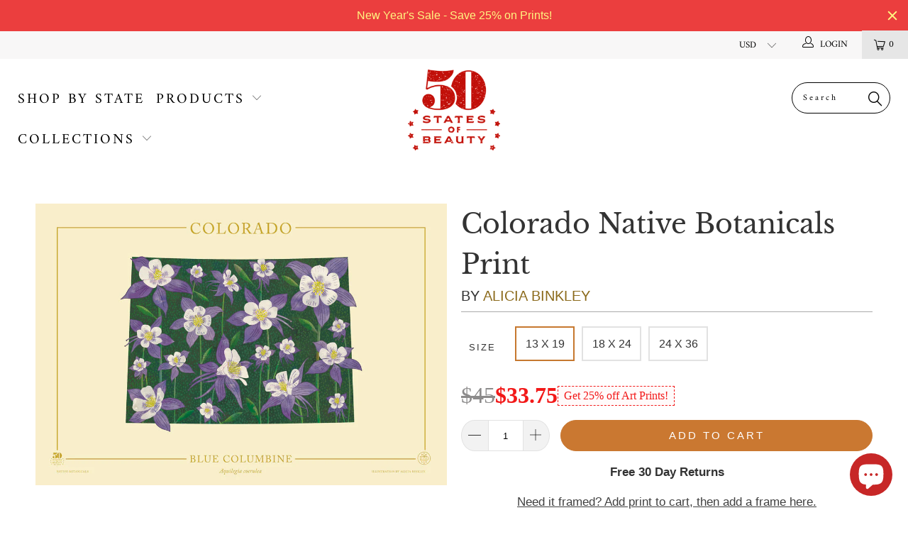

--- FILE ---
content_type: text/html; charset=utf-8
request_url: https://50statesofbeauty.com/products/colorado-native-botanicals-print
body_size: 44579
content:

















 <!DOCTYPE html>
<!--[if lt IE 7 ]><html class="ie ie6" lang="en"> <![endif]-->
<!--[if IE 7 ]><html class="ie ie7" lang="en"> <![endif]-->
<!--[if IE 8 ]><html class="ie ie8" lang="en"> <![endif]-->
<!--[if IE 9 ]><html class="ie ie9" lang="en"> <![endif]-->
<!--[if (gte IE 10)|!(IE)]><!--><html lang="en"> <!--<![endif]-->
<script type="text/javascript">
!function(e){if(!window.pintrk){window.pintrk=function()
{window.pintrk.queue.push(Array.prototype.slice.call(arguments))};var
n=window.pintrk;n.queue=[],n.version="3.0";var
t=document.createElement("script");t.async=!0,t.src=e;var
r=document.getElementsByTagName("script")[0];r.parentNode.insertBefore(t,r)}}
("https://s.pinimg.com/ct/core.js"); 

pintrk('load','2614224019824', { em: '', });
pintrk('page');
</script> 
<noscript> 
<img height="1" width="1" style="display:none;" alt=""
src="https://ct.pinterest.com/v3/?tid=2614224019824&noscript=1" /> 
</noscript>

<head>
<link rel='preconnect dns-prefetch' href='https://api.config-security.com/' crossorigin />
<link rel='preconnect dns-prefetch' href='https://conf.config-security.com/' crossorigin />
<link rel='preconnect dns-prefetch' href='https://whale.camera/' crossorigin />
<script>
/* >> TriplePixel :: start*/
window.TriplePixelData={TripleName:"50-states-of-beauty.myshopify.com",ver:"2.11",plat:"SHOPIFY",isHeadless:false},function(W,H,A,L,E,_,B,N){function O(U,T,P,H,R){void 0===R&&(R=!1),H=new XMLHttpRequest,P?(H.open("POST",U,!0),H.setRequestHeader("Content-Type","application/json")):H.open("GET",U,!0),H.send(JSON.stringify(P||{})),H.onreadystatechange=function(){4===H.readyState&&200===H.status?(R=H.responseText,U.includes(".txt")?eval(R):P||(N[B]=R)):(299<H.status||H.status<200)&&T&&!R&&(R=!0,O(U,T-1,P))}}if(N=window,!N[H+"sn"]){N[H+"sn"]=1,L=function(){return Date.now().toString(36)+"_"+Math.random().toString(36)};try{A.setItem(H,1+(0|A.getItem(H)||0)),(E=JSON.parse(A.getItem(H+"U")||"[]")).push({u:location.href,r:document.referrer,t:Date.now(),id:L()}),A.setItem(H+"U",JSON.stringify(E))}catch(e){}var i,m,p;A.getItem('"!nC`')||(_=A,A=N,A[H]||(E=A[H]=function(t,e,a){return void 0===a&&(a=[]),"State"==t?E.s:(W=L(),(E._q=E._q||[]).push([W,t,e].concat(a)),W)},E.s="Installed",E._q=[],E.ch=W,B="configSecurityConfModel",N[B]=1,O("https://conf.config-security.com/model",5),i=L(),m=A[atob("c2NyZWVu")],_.setItem("di_pmt_wt",i),p={id:i,action:"profile",avatar:_.getItem("auth-security_rand_salt_"),time:m[atob("d2lkdGg=")]+":"+m[atob("aGVpZ2h0")],host:A.TriplePixelData.TripleName,plat:A.TriplePixelData.plat,url:window.location.href,ref:document.referrer,ver:A.TriplePixelData.ver},O("https://api.config-security.com/event",5,p),O("https://whale.camera/live/dot.txt",5)))}}("","TriplePixel",localStorage);
/* << TriplePixel :: end*/
</script> <!-- Google tag (gtag.js) -->
<script async src="https://www.googletagmanager.com/gtag/js?id=G-YXELF8P3H2"></script>
<script>
  window.dataLayer = window.dataLayer || [];
  function gtag(){dataLayer.push(arguments);}
  gtag('js', new Date());

  gtag('config', 'G-YXELF8P3H2');
</script>
  


  
<!-- TikTok Pixel Code Start -->
<script>
!function (w, d, t) {
  w.TiktokAnalyticsObject=t;var ttq=w[t]=w[t]||[];ttq.methods=["page","track","identify","instances","debug","on","off","once","ready","alias","group","enableCookie","disableCookie"],ttq.setAndDefer=function(t,e){t[e]=function(){t.push([e].concat(Array.prototype.slice.call(arguments,0)))}};for(var i=0;i<ttq.methods.length;i++)ttq.setAndDefer(ttq,ttq.methods[i]);ttq.instance=function(t){for(var e=ttq._i[t]||[],n=0;n<ttq.methods.length;n++)ttq.setAndDefer(e,ttq.methods[n]);return e},ttq.load=function(e,n){var i="https://analytics.tiktok.com/i18n/pixel/events.js";ttq._i=ttq._i||{},ttq._i[e]=[],ttq._i[e]._u=i,ttq._t=ttq._t||{},ttq._t[e]=+new Date,ttq._o=ttq._o||{},ttq._o[e]=n||{};var o=document.createElement("script");o.type="text/javascript",o.async=!0,o.src=i+"?sdkid="+e+"&lib="+t;var a=document.getElementsByTagName("script")[0];a.parentNode.insertBefore(o,a)};


  ttq.load('C2IOA9QQV140ORDJ8CF0');
  ttq.page();
}(window, document, 'ttq');
</script>
<!-- TikTok Pixel Code End --> <meta charset="utf-8"> <meta http-equiv="cleartype" content="on"> <meta name="robots" content="index,follow">

<!-- Global site tag (gtag.js) - Google Ads: 575510757 -->
<script async src="https://www.googletagmanager.com/gtag/js?id=AW-575510757">
</script>
<script>
  window.dataLayer = window.dataLayer || [];
  function gtag(){dataLayer.push(arguments);}
  gtag('js', new Date());

  gtag('config', 'AW-575510757', {'allow_enhanced_conversions': true});
</script> <!-- Custom Fonts --> <link rel="stylesheet" href="https://cdnjs.cloudflare.com/ajax/libs/slick-carousel/1.9.0/slick.min.css"> <link rel="stylesheet" href="https://cdnjs.cloudflare.com/ajax/libs/slick-carousel/1.9.0/slick-theme.min.css"> <!-- Stylesheets for 3.1.2 --> <link href="//50statesofbeauty.com/cdn/shop/t/28/assets/styles.scss.css?v=60850405339810771631762754846" rel="stylesheet" type="text/css" media="all" /> <script>
      /*! lazysizes - v3.0.0 */
      !function(a,b){var c=b(a,a.document);a.lazySizes=c,"object"==typeof module&&module.exports&&(module.exports=c)}(window,function(a,b){"use strict";if(b.getElementsByClassName){var c,d=b.documentElement,e=a.Date,f=a.HTMLPictureElement,g="addEventListener",h="getAttribute",i=a[g],j=a.setTimeout,k=a.requestAnimationFrame||j,l=a.requestIdleCallback,m=/^picture$/i,n=["load","error","lazyincluded","_lazyloaded"],o={},p=Array.prototype.forEach,q=function(a,b){return o[b]||(o[b]=new RegExp("(\\s|^)"+b+"(\\s|$)")),o[b].test(a[h]("class")||"")&&o[b]},r=function(a,b){q(a,b)||a.setAttribute("class",(a[h]("class")||"").trim()+" "+b)},s=function(a,b){var c;(c=q(a,b))&&a.setAttribute("class",(a[h]("class")||"").replace(c," "))},t=function(a,b,c){var d=c?g:"removeEventListener";c&&t(a,b),n.forEach(function(c){a[d](c,b)})},u=function(a,c,d,e,f){var g=b.createEvent("CustomEvent");return g.initCustomEvent(c,!e,!f,d||{}),a.dispatchEvent(g),g},v=function(b,d){var e;!f&&(e=a.picturefill||c.pf)?e({reevaluate:!0,elements:[b]}):d&&d.src&&(b.src=d.src)},w=function(a,b){return(getComputedStyle(a,null)||{})[b]},x=function(a,b,d){for(d=d||a.offsetWidth;d<c.minSize&&b&&!a._lazysizesWidth;)d=b.offsetWidth,b=b.parentNode;return d},y=function(){var a,c,d=[],e=[],f=d,g=function(){var b=f;for(f=d.length?e:d,a=!0,c=!1;b.length;)b.shift()();a=!1},h=function(d,e){a&&!e?d.apply(this,arguments):(f.push(d),c||(c=!0,(b.hidden?j:k)(g)))};return h._lsFlush=g,h}(),z=function(a,b){return b?function(){y(a)}:function(){var b=this,c=arguments;y(function(){a.apply(b,c)})}},A=function(a){var b,c=0,d=125,f=666,g=f,h=function(){b=!1,c=e.now(),a()},i=l?function(){l(h,{timeout:g}),g!==f&&(g=f)}:z(function(){j(h)},!0);return function(a){var f;(a=a===!0)&&(g=44),b||(b=!0,f=d-(e.now()-c),0>f&&(f=0),a||9>f&&l?i():j(i,f))}},B=function(a){var b,c,d=99,f=function(){b=null,a()},g=function(){var a=e.now()-c;d>a?j(g,d-a):(l||f)(f)};return function(){c=e.now(),b||(b=j(g,d))}},C=function(){var f,k,l,n,o,x,C,E,F,G,H,I,J,K,L,M=/^img$/i,N=/^iframe$/i,O="onscroll"in a&&!/glebot/.test(navigator.userAgent),P=0,Q=0,R=0,S=-1,T=function(a){R--,a&&a.target&&t(a.target,T),(!a||0>R||!a.target)&&(R=0)},U=function(a,c){var e,f=a,g="hidden"==w(b.body,"visibility")||"hidden"!=w(a,"visibility");for(F-=c,I+=c,G-=c,H+=c;g&&(f=f.offsetParent)&&f!=b.body&&f!=d;)g=(w(f,"opacity")||1)>0,g&&"visible"!=w(f,"overflow")&&(e=f.getBoundingClientRect(),g=H>e.left&&G<e.right&&I>e.top-1&&F<e.bottom+1);return g},V=function(){var a,e,g,i,j,m,n,p,q;if((o=c.loadMode)&&8>R&&(a=f.length)){e=0,S++,null==K&&("expand"in c||(c.expand=d.clientHeight>500&&d.clientWidth>500?500:370),J=c.expand,K=J*c.expFactor),K>Q&&1>R&&S>2&&o>2&&!b.hidden?(Q=K,S=0):Q=o>1&&S>1&&6>R?J:P;for(;a>e;e++)if(f[e]&&!f[e]._lazyRace)if(O)if((p=f[e][h]("data-expand"))&&(m=1*p)||(m=Q),q!==m&&(C=innerWidth+m*L,E=innerHeight+m,n=-1*m,q=m),g=f[e].getBoundingClientRect(),(I=g.bottom)>=n&&(F=g.top)<=E&&(H=g.right)>=n*L&&(G=g.left)<=C&&(I||H||G||F)&&(l&&3>R&&!p&&(3>o||4>S)||U(f[e],m))){if(ba(f[e]),j=!0,R>9)break}else!j&&l&&!i&&4>R&&4>S&&o>2&&(k[0]||c.preloadAfterLoad)&&(k[0]||!p&&(I||H||G||F||"auto"!=f[e][h](c.sizesAttr)))&&(i=k[0]||f[e]);else ba(f[e]);i&&!j&&ba(i)}},W=A(V),X=function(a){r(a.target,c.loadedClass),s(a.target,c.loadingClass),t(a.target,Z)},Y=z(X),Z=function(a){Y({target:a.target})},$=function(a,b){try{a.contentWindow.location.replace(b)}catch(c){a.src=b}},_=function(a){var b,d,e=a[h](c.srcsetAttr);(b=c.customMedia[a[h]("data-media")||a[h]("media")])&&a.setAttribute("media",b),e&&a.setAttribute("srcset",e),b&&(d=a.parentNode,d.insertBefore(a.cloneNode(),a),d.removeChild(a))},aa=z(function(a,b,d,e,f){var g,i,k,l,o,q;(o=u(a,"lazybeforeunveil",b)).defaultPrevented||(e&&(d?r(a,c.autosizesClass):a.setAttribute("sizes",e)),i=a[h](c.srcsetAttr),g=a[h](c.srcAttr),f&&(k=a.parentNode,l=k&&m.test(k.nodeName||"")),q=b.firesLoad||"src"in a&&(i||g||l),o={target:a},q&&(t(a,T,!0),clearTimeout(n),n=j(T,2500),r(a,c.loadingClass),t(a,Z,!0)),l&&p.call(k.getElementsByTagName("source"),_),i?a.setAttribute("srcset",i):g&&!l&&(N.test(a.nodeName)?$(a,g):a.src=g),(i||l)&&v(a,{src:g})),a._lazyRace&&delete a._lazyRace,s(a,c.lazyClass),y(function(){(!q||a.complete&&a.naturalWidth>1)&&(q?T(o):R--,X(o))},!0)}),ba=function(a){var b,d=M.test(a.nodeName),e=d&&(a[h](c.sizesAttr)||a[h]("sizes")),f="auto"==e;(!f&&l||!d||!a.src&&!a.srcset||a.complete||q(a,c.errorClass))&&(b=u(a,"lazyunveilread").detail,f&&D.updateElem(a,!0,a.offsetWidth),a._lazyRace=!0,R++,aa(a,b,f,e,d))},ca=function(){if(!l){if(e.now()-x<999)return void j(ca,999);var a=B(function(){c.loadMode=3,W()});l=!0,c.loadMode=3,W(),i("scroll",function(){3==c.loadMode&&(c.loadMode=2),a()},!0)}};return{_:function(){x=e.now(),f=b.getElementsByClassName(c.lazyClass),k=b.getElementsByClassName(c.lazyClass+" "+c.preloadClass),L=c.hFac,i("scroll",W,!0),i("resize",W,!0),a.MutationObserver?new MutationObserver(W).observe(d,{childList:!0,subtree:!0,attributes:!0}):(d[g]("DOMNodeInserted",W,!0),d[g]("DOMAttrModified",W,!0),setInterval(W,999)),i("hashchange",W,!0),["focus","mouseover","click","load","transitionend","animationend","webkitAnimationEnd"].forEach(function(a){b[g](a,W,!0)}),/d$|^c/.test(b.readyState)?ca():(i("load",ca),b[g]("DOMContentLoaded",W),j(ca,2e4)),f.length?(V(),y._lsFlush()):W()},checkElems:W,unveil:ba}}(),D=function(){var a,d=z(function(a,b,c,d){var e,f,g;if(a._lazysizesWidth=d,d+="px",a.setAttribute("sizes",d),m.test(b.nodeName||""))for(e=b.getElementsByTagName("source"),f=0,g=e.length;g>f;f++)e[f].setAttribute("sizes",d);c.detail.dataAttr||v(a,c.detail)}),e=function(a,b,c){var e,f=a.parentNode;f&&(c=x(a,f,c),e=u(a,"lazybeforesizes",{width:c,dataAttr:!!b}),e.defaultPrevented||(c=e.detail.width,c&&c!==a._lazysizesWidth&&d(a,f,e,c)))},f=function(){var b,c=a.length;if(c)for(b=0;c>b;b++)e(a[b])},g=B(f);return{_:function(){a=b.getElementsByClassName(c.autosizesClass),i("resize",g)},checkElems:g,updateElem:e}}(),E=function(){E.i||(E.i=!0,D._(),C._())};return function(){var b,d={lazyClass:"lazyload",loadedClass:"lazyloaded",loadingClass:"lazyloading",preloadClass:"lazypreload",errorClass:"lazyerror",autosizesClass:"lazyautosizes",srcAttr:"data-src",srcsetAttr:"data-srcset",sizesAttr:"data-sizes",minSize:40,customMedia:{},init:!0,expFactor:1.5,hFac:.8,loadMode:2};c=a.lazySizesConfig||a.lazysizesConfig||{};for(b in d)b in c||(c[b]=d[b]);a.lazySizesConfig=c,j(function(){c.init&&E()})}(),{cfg:c,autoSizer:D,loader:C,init:E,uP:v,aC:r,rC:s,hC:q,fire:u,gW:x,rAF:y}}});</script> <title>Colorado Native Botanicals Print - 50 States of Beauty</title> <meta name="description" content="• Illustration by Alicia Binkley• Colorado Blue Columbine• Archival quality giclee printAlicia’s Native Botanical contribution to the 50 States of Beauty series highlights the stunning plant life of each state. Her illustrations bring the warmth of the garden, forest and field inside the home." />
    

    

<meta name="author" content="50 States of Beauty">
<meta property="og:url" content="https://50statesofbeauty.com/products/colorado-native-botanicals-print">
<meta property="og:site_name" content="50 States of Beauty"> <meta property="og:type" content="product"> <meta property="og:title" content="Colorado Native Botanicals Print"> <meta property="og:image" content="https://50statesofbeauty.com/cdn/shop/products/Colorado_Native_Botanicals_600x.jpg?v=1621952286"> <meta property="og:image:secure_url" content="https://50statesofbeauty.com/cdn/shop/products/Colorado_Native_Botanicals_600x.jpg?v=1621952286"> <meta property="og:image" content="https://50statesofbeauty.com/cdn/shop/products/Colorado-Native-Botanicals-13X19_600x.jpg?v=1613180021"> <meta property="og:image:secure_url" content="https://50statesofbeauty.com/cdn/shop/products/Colorado-Native-Botanicals-13X19_600x.jpg?v=1613180021"> <meta property="og:price:amount" content="45.00"> <meta property="og:price:currency" content="USD"> <meta property="og:description" content="• Illustration by Alicia Binkley• Colorado Blue Columbine• Archival quality giclee printAlicia’s Native Botanical contribution to the 50 States of Beauty series highlights the stunning plant life of each state. Her illustrations bring the warmth of the garden, forest and field inside the home.">




<meta name="twitter:card" content="summary"> <meta name="twitter:title" content="Colorado Native Botanicals Print"> <meta name="twitter:description" content="• Illustration by Alicia Binkley• Colorado Blue Columbine• Archival quality giclee printAlicia’s Native Botanical contribution to the 50 States of Beauty series highlights the stunning plant life of each state. Her illustrations bring the warmth of the garden, forest and field inside the home."> <meta name="twitter:image" content="https://50statesofbeauty.com/cdn/shop/products/Colorado_Native_Botanicals_240x.jpg?v=1621952286"> <meta name="twitter:image:width" content="240"> <meta name="twitter:image:height" content="240"> <!-- Mobile Specific Metas --> <meta name="HandheldFriendly" content="True"> <meta name="MobileOptimized" content="320"> <meta name="viewport" content="width=device-width,initial-scale=1"> <meta name="theme-color" content="#ffffff"> <link rel="shortcut icon" type="image/x-icon" href="//50statesofbeauty.com/cdn/shop/files/50-States-favicon-2_32x32.png?v=1614290688"> <link rel="canonical" href="https://50statesofbeauty.com/products/colorado-native-botanicals-print" /> <script>window.performance && window.performance.mark && window.performance.mark('shopify.content_for_header.start');</script><meta name="google-site-verification" content="zhvRxxdLJx3m7hKEJmCe0_dJyl8quN80gtgpgvhdau0">
<meta name="google-site-verification" content="zhvRxxdLJx3m7hKEJmCe0_dJyl8quN80gtgpgvhdau0">
<meta id="shopify-digital-wallet" name="shopify-digital-wallet" content="/7348125749/digital_wallets/dialog">
<meta name="shopify-checkout-api-token" content="6071581c8dfb86b28bb6c2d177406712">
<meta id="in-context-paypal-metadata" data-shop-id="7348125749" data-venmo-supported="false" data-environment="production" data-locale="en_US" data-paypal-v4="true" data-currency="USD">
<link rel="alternate" type="application/json+oembed" href="https://50statesofbeauty.com/products/colorado-native-botanicals-print.oembed">
<script async="async" src="/checkouts/internal/preloads.js?locale=en-US"></script>
<link rel="preconnect" href="https://shop.app" crossorigin="anonymous">
<script async="async" src="https://shop.app/checkouts/internal/preloads.js?locale=en-US&shop_id=7348125749" crossorigin="anonymous"></script>
<script id="apple-pay-shop-capabilities" type="application/json">{"shopId":7348125749,"countryCode":"US","currencyCode":"USD","merchantCapabilities":["supports3DS"],"merchantId":"gid:\/\/shopify\/Shop\/7348125749","merchantName":"50 States of Beauty","requiredBillingContactFields":["postalAddress","email","phone"],"requiredShippingContactFields":["postalAddress","email","phone"],"shippingType":"shipping","supportedNetworks":["visa","masterCard","amex","discover","elo","jcb"],"total":{"type":"pending","label":"50 States of Beauty","amount":"1.00"},"shopifyPaymentsEnabled":true,"supportsSubscriptions":true}</script>
<script id="shopify-features" type="application/json">{"accessToken":"6071581c8dfb86b28bb6c2d177406712","betas":["rich-media-storefront-analytics"],"domain":"50statesofbeauty.com","predictiveSearch":true,"shopId":7348125749,"locale":"en"}</script>
<script>var Shopify = Shopify || {};
Shopify.shop = "50-states-of-beauty.myshopify.com";
Shopify.locale = "en";
Shopify.currency = {"active":"USD","rate":"1.0"};
Shopify.country = "US";
Shopify.theme = {"name":"Conv - 11\/2 - Discounted Price","id":124996911202,"schema_name":"Turbo","schema_version":"3.1.2","theme_store_id":null,"role":"main"};
Shopify.theme.handle = "null";
Shopify.theme.style = {"id":null,"handle":null};
Shopify.cdnHost = "50statesofbeauty.com/cdn";
Shopify.routes = Shopify.routes || {};
Shopify.routes.root = "/";</script>
<script type="module">!function(o){(o.Shopify=o.Shopify||{}).modules=!0}(window);</script>
<script>!function(o){function n(){var o=[];function n(){o.push(Array.prototype.slice.apply(arguments))}return n.q=o,n}var t=o.Shopify=o.Shopify||{};t.loadFeatures=n(),t.autoloadFeatures=n()}(window);</script>
<script>
  window.ShopifyPay = window.ShopifyPay || {};
  window.ShopifyPay.apiHost = "shop.app\/pay";
  window.ShopifyPay.redirectState = null;
</script>
<script id="shop-js-analytics" type="application/json">{"pageType":"product"}</script>
<script defer="defer" async type="module" src="//50statesofbeauty.com/cdn/shopifycloud/shop-js/modules/v2/client.init-shop-cart-sync_BdyHc3Nr.en.esm.js"></script>
<script defer="defer" async type="module" src="//50statesofbeauty.com/cdn/shopifycloud/shop-js/modules/v2/chunk.common_Daul8nwZ.esm.js"></script>
<script type="module">
  await import("//50statesofbeauty.com/cdn/shopifycloud/shop-js/modules/v2/client.init-shop-cart-sync_BdyHc3Nr.en.esm.js");
await import("//50statesofbeauty.com/cdn/shopifycloud/shop-js/modules/v2/chunk.common_Daul8nwZ.esm.js");

  window.Shopify.SignInWithShop?.initShopCartSync?.({"fedCMEnabled":true,"windoidEnabled":true});

</script>
<script>
  window.Shopify = window.Shopify || {};
  if (!window.Shopify.featureAssets) window.Shopify.featureAssets = {};
  window.Shopify.featureAssets['shop-js'] = {"shop-cart-sync":["modules/v2/client.shop-cart-sync_QYOiDySF.en.esm.js","modules/v2/chunk.common_Daul8nwZ.esm.js"],"init-fed-cm":["modules/v2/client.init-fed-cm_DchLp9rc.en.esm.js","modules/v2/chunk.common_Daul8nwZ.esm.js"],"shop-button":["modules/v2/client.shop-button_OV7bAJc5.en.esm.js","modules/v2/chunk.common_Daul8nwZ.esm.js"],"init-windoid":["modules/v2/client.init-windoid_DwxFKQ8e.en.esm.js","modules/v2/chunk.common_Daul8nwZ.esm.js"],"shop-cash-offers":["modules/v2/client.shop-cash-offers_DWtL6Bq3.en.esm.js","modules/v2/chunk.common_Daul8nwZ.esm.js","modules/v2/chunk.modal_CQq8HTM6.esm.js"],"shop-toast-manager":["modules/v2/client.shop-toast-manager_CX9r1SjA.en.esm.js","modules/v2/chunk.common_Daul8nwZ.esm.js"],"init-shop-email-lookup-coordinator":["modules/v2/client.init-shop-email-lookup-coordinator_UhKnw74l.en.esm.js","modules/v2/chunk.common_Daul8nwZ.esm.js"],"pay-button":["modules/v2/client.pay-button_DzxNnLDY.en.esm.js","modules/v2/chunk.common_Daul8nwZ.esm.js"],"avatar":["modules/v2/client.avatar_BTnouDA3.en.esm.js"],"init-shop-cart-sync":["modules/v2/client.init-shop-cart-sync_BdyHc3Nr.en.esm.js","modules/v2/chunk.common_Daul8nwZ.esm.js"],"shop-login-button":["modules/v2/client.shop-login-button_D8B466_1.en.esm.js","modules/v2/chunk.common_Daul8nwZ.esm.js","modules/v2/chunk.modal_CQq8HTM6.esm.js"],"init-customer-accounts-sign-up":["modules/v2/client.init-customer-accounts-sign-up_C8fpPm4i.en.esm.js","modules/v2/client.shop-login-button_D8B466_1.en.esm.js","modules/v2/chunk.common_Daul8nwZ.esm.js","modules/v2/chunk.modal_CQq8HTM6.esm.js"],"init-shop-for-new-customer-accounts":["modules/v2/client.init-shop-for-new-customer-accounts_CVTO0Ztu.en.esm.js","modules/v2/client.shop-login-button_D8B466_1.en.esm.js","modules/v2/chunk.common_Daul8nwZ.esm.js","modules/v2/chunk.modal_CQq8HTM6.esm.js"],"init-customer-accounts":["modules/v2/client.init-customer-accounts_dRgKMfrE.en.esm.js","modules/v2/client.shop-login-button_D8B466_1.en.esm.js","modules/v2/chunk.common_Daul8nwZ.esm.js","modules/v2/chunk.modal_CQq8HTM6.esm.js"],"shop-follow-button":["modules/v2/client.shop-follow-button_CkZpjEct.en.esm.js","modules/v2/chunk.common_Daul8nwZ.esm.js","modules/v2/chunk.modal_CQq8HTM6.esm.js"],"lead-capture":["modules/v2/client.lead-capture_BntHBhfp.en.esm.js","modules/v2/chunk.common_Daul8nwZ.esm.js","modules/v2/chunk.modal_CQq8HTM6.esm.js"],"checkout-modal":["modules/v2/client.checkout-modal_CfxcYbTm.en.esm.js","modules/v2/chunk.common_Daul8nwZ.esm.js","modules/v2/chunk.modal_CQq8HTM6.esm.js"],"shop-login":["modules/v2/client.shop-login_Da4GZ2H6.en.esm.js","modules/v2/chunk.common_Daul8nwZ.esm.js","modules/v2/chunk.modal_CQq8HTM6.esm.js"],"payment-terms":["modules/v2/client.payment-terms_MV4M3zvL.en.esm.js","modules/v2/chunk.common_Daul8nwZ.esm.js","modules/v2/chunk.modal_CQq8HTM6.esm.js"]};
</script>
<script>(function() {
  var isLoaded = false;
  function asyncLoad() {
    if (isLoaded) return;
    isLoaded = true;
    var urls = ["https:\/\/d23dclunsivw3h.cloudfront.net\/redirect-app.js?shop=50-states-of-beauty.myshopify.com","https:\/\/883d95281f02d796f8b6-7f0f44eb0f2ceeb9d4fffbe1419aae61.ssl.cf1.rackcdn.com\/teelaunch-scripts.js?shop=50-states-of-beauty.myshopify.com\u0026shop=50-states-of-beauty.myshopify.com","https:\/\/cdn1.stamped.io\/files\/widget.min.js?shop=50-states-of-beauty.myshopify.com","https:\/\/intg.snapchat.com\/shopify\/shopify-scevent-init.js?id=6d93fbaf-8cae-4ee9-a855-42734ee9a625\u0026shop=50-states-of-beauty.myshopify.com","https:\/\/cdn.logbase.io\/lb-upsell-wrapper.js?shop=50-states-of-beauty.myshopify.com","https:\/\/cdn.hextom.com\/js\/quickannouncementbar.js?shop=50-states-of-beauty.myshopify.com","https:\/\/cdn.hextom.com\/js\/freeshippingbar.js?shop=50-states-of-beauty.myshopify.com","https:\/\/ds0wlyksfn0sb.cloudfront.net\/elevateab.app.txt?shop=50-states-of-beauty.myshopify.com","https:\/\/na.shgcdn3.com\/pixel-collector.js?shop=50-states-of-beauty.myshopify.com"];
    for (var i = 0; i <urls.length; i++) {
      var s = document.createElement('script');
      s.type = 'text/javascript';
      s.async = true;
      s.src = urls[i];
      var x = document.getElementsByTagName('script')[0];
      x.parentNode.insertBefore(s, x);
    }
  };
  if(window.attachEvent) {
    window.attachEvent('onload', asyncLoad);
  } else {
    window.addEventListener('load', asyncLoad, false);
  }
})();</script>
<script id="__st">var __st={"a":7348125749,"offset":-21600,"reqid":"2e1646d6-ea7c-4efc-8141-5428fa90bf72-1768977191","pageurl":"50statesofbeauty.com\/products\/colorado-native-botanicals-print","u":"7b639c96c4eb","p":"product","rtyp":"product","rid":1571742285877};</script>
<script>window.ShopifyPaypalV4VisibilityTracking = true;</script>
<script id="captcha-bootstrap">!function(){'use strict';const t='contact',e='account',n='new_comment',o=[[t,t],['blogs',n],['comments',n],[t,'customer']],c=[[e,'customer_login'],[e,'guest_login'],[e,'recover_customer_password'],[e,'create_customer']],r=t=>t.map((([t,e])=>`form[action*='/${t}']:not([data-nocaptcha='true']) input[name='form_type'][value='${e}']`)).join(','),a=t=>()=>t?[...document.querySelectorAll(t)].map((t=>t.form)):[];function s(){const t=[...o],e=r(t);return a(e)}const i='password',u='form_key',d=['recaptcha-v3-token','g-recaptcha-response','h-captcha-response',i],f=()=>{try{return window.sessionStorage}catch{return}},m='__shopify_v',_=t=>t.elements[u];function p(t,e,n=!1){try{const o=window.sessionStorage,c=JSON.parse(o.getItem(e)),{data:r}=function(t){const{data:e,action:n}=t;return t[m]||n?{data:e,action:n}:{data:t,action:n}}(c);for(const[e,n]of Object.entries(r))t.elements[e]&&(t.elements[e].value=n);n&&o.removeItem(e)}catch(o){console.error('form repopulation failed',{error:o})}}const l='form_type',E='cptcha';function T(t){t.dataset[E]=!0}const w=window,h=w.document,L='Shopify',v='ce_forms',y='captcha';let A=!1;((t,e)=>{const n=(g='f06e6c50-85a8-45c8-87d0-21a2b65856fe',I='https://cdn.shopify.com/shopifycloud/storefront-forms-hcaptcha/ce_storefront_forms_captcha_hcaptcha.v1.5.2.iife.js',D={infoText:'Protected by hCaptcha',privacyText:'Privacy',termsText:'Terms'},(t,e,n)=>{const o=w[L][v],c=o.bindForm;if(c)return c(t,g,e,D).then(n);var r;o.q.push([[t,g,e,D],n]),r=I,A||(h.body.append(Object.assign(h.createElement('script'),{id:'captcha-provider',async:!0,src:r})),A=!0)});var g,I,D;w[L]=w[L]||{},w[L][v]=w[L][v]||{},w[L][v].q=[],w[L][y]=w[L][y]||{},w[L][y].protect=function(t,e){n(t,void 0,e),T(t)},Object.freeze(w[L][y]),function(t,e,n,w,h,L){const[v,y,A,g]=function(t,e,n){const i=e?o:[],u=t?c:[],d=[...i,...u],f=r(d),m=r(i),_=r(d.filter((([t,e])=>n.includes(e))));return[a(f),a(m),a(_),s()]}(w,h,L),I=t=>{const e=t.target;return e instanceof HTMLFormElement?e:e&&e.form},D=t=>v().includes(t);t.addEventListener('submit',(t=>{const e=I(t);if(!e)return;const n=D(e)&&!e.dataset.hcaptchaBound&&!e.dataset.recaptchaBound,o=_(e),c=g().includes(e)&&(!o||!o.value);(n||c)&&t.preventDefault(),c&&!n&&(function(t){try{if(!f())return;!function(t){const e=f();if(!e)return;const n=_(t);if(!n)return;const o=n.value;o&&e.removeItem(o)}(t);const e=Array.from(Array(32),(()=>Math.random().toString(36)[2])).join('');!function(t,e){_(t)||t.append(Object.assign(document.createElement('input'),{type:'hidden',name:u})),t.elements[u].value=e}(t,e),function(t,e){const n=f();if(!n)return;const o=[...t.querySelectorAll(`input[type='${i}']`)].map((({name:t})=>t)),c=[...d,...o],r={};for(const[a,s]of new FormData(t).entries())c.includes(a)||(r[a]=s);n.setItem(e,JSON.stringify({[m]:1,action:t.action,data:r}))}(t,e)}catch(e){console.error('failed to persist form',e)}}(e),e.submit())}));const S=(t,e)=>{t&&!t.dataset[E]&&(n(t,e.some((e=>e===t))),T(t))};for(const o of['focusin','change'])t.addEventListener(o,(t=>{const e=I(t);D(e)&&S(e,y())}));const B=e.get('form_key'),M=e.get(l),P=B&&M;t.addEventListener('DOMContentLoaded',(()=>{const t=y();if(P)for(const e of t)e.elements[l].value===M&&p(e,B);[...new Set([...A(),...v().filter((t=>'true'===t.dataset.shopifyCaptcha))])].forEach((e=>S(e,t)))}))}(h,new URLSearchParams(w.location.search),n,t,e,['guest_login'])})(!0,!0)}();</script>
<script integrity="sha256-4kQ18oKyAcykRKYeNunJcIwy7WH5gtpwJnB7kiuLZ1E=" data-source-attribution="shopify.loadfeatures" defer="defer" src="//50statesofbeauty.com/cdn/shopifycloud/storefront/assets/storefront/load_feature-a0a9edcb.js" crossorigin="anonymous"></script>
<script crossorigin="anonymous" defer="defer" src="//50statesofbeauty.com/cdn/shopifycloud/storefront/assets/shopify_pay/storefront-65b4c6d7.js?v=20250812"></script>
<script data-source-attribution="shopify.dynamic_checkout.dynamic.init">var Shopify=Shopify||{};Shopify.PaymentButton=Shopify.PaymentButton||{isStorefrontPortableWallets:!0,init:function(){window.Shopify.PaymentButton.init=function(){};var t=document.createElement("script");t.src="https://50statesofbeauty.com/cdn/shopifycloud/portable-wallets/latest/portable-wallets.en.js",t.type="module",document.head.appendChild(t)}};
</script>
<script data-source-attribution="shopify.dynamic_checkout.buyer_consent">
  function portableWalletsHideBuyerConsent(e){var t=document.getElementById("shopify-buyer-consent"),n=document.getElementById("shopify-subscription-policy-button");t&&n&&(t.classList.add("hidden"),t.setAttribute("aria-hidden","true"),n.removeEventListener("click",e))}function portableWalletsShowBuyerConsent(e){var t=document.getElementById("shopify-buyer-consent"),n=document.getElementById("shopify-subscription-policy-button");t&&n&&(t.classList.remove("hidden"),t.removeAttribute("aria-hidden"),n.addEventListener("click",e))}window.Shopify?.PaymentButton&&(window.Shopify.PaymentButton.hideBuyerConsent=portableWalletsHideBuyerConsent,window.Shopify.PaymentButton.showBuyerConsent=portableWalletsShowBuyerConsent);
</script>
<script data-source-attribution="shopify.dynamic_checkout.cart.bootstrap">document.addEventListener("DOMContentLoaded",(function(){function t(){return document.querySelector("shopify-accelerated-checkout-cart, shopify-accelerated-checkout")}if(t())Shopify.PaymentButton.init();else{new MutationObserver((function(e,n){t()&&(Shopify.PaymentButton.init(),n.disconnect())})).observe(document.body,{childList:!0,subtree:!0})}}));
</script>
<link id="shopify-accelerated-checkout-styles" rel="stylesheet" media="screen" href="https://50statesofbeauty.com/cdn/shopifycloud/portable-wallets/latest/accelerated-checkout-backwards-compat.css" crossorigin="anonymous">
<style id="shopify-accelerated-checkout-cart">
        #shopify-buyer-consent {
  margin-top: 1em;
  display: inline-block;
  width: 100%;
}

#shopify-buyer-consent.hidden {
  display: none;
}

#shopify-subscription-policy-button {
  background: none;
  border: none;
  padding: 0;
  text-decoration: underline;
  font-size: inherit;
  cursor: pointer;
}

#shopify-subscription-policy-button::before {
  box-shadow: none;
}

      </style>

<script>window.performance && window.performance.mark && window.performance.mark('shopify.content_for_header.end');</script> <script type="text/javascript">
    
      window.__shgMoneyFormat = window.__shgMoneyFormat || {"AED":{"currency":"AED","currency_symbol":"د.إ","currency_symbol_location":"left","decimal_places":2,"decimal_separator":".","thousands_separator":","},"AFN":{"currency":"AFN","currency_symbol":"؋","currency_symbol_location":"left","decimal_places":2,"decimal_separator":".","thousands_separator":","},"ALL":{"currency":"ALL","currency_symbol":"L","currency_symbol_location":"left","decimal_places":2,"decimal_separator":".","thousands_separator":","},"AMD":{"currency":"AMD","currency_symbol":"դր.","currency_symbol_location":"left","decimal_places":2,"decimal_separator":".","thousands_separator":","},"ANG":{"currency":"ANG","currency_symbol":"ƒ","currency_symbol_location":"left","decimal_places":2,"decimal_separator":".","thousands_separator":","},"AUD":{"currency":"AUD","currency_symbol":"$","currency_symbol_location":"left","decimal_places":2,"decimal_separator":".","thousands_separator":","},"AWG":{"currency":"AWG","currency_symbol":"ƒ","currency_symbol_location":"left","decimal_places":2,"decimal_separator":".","thousands_separator":","},"AZN":{"currency":"AZN","currency_symbol":"₼","currency_symbol_location":"left","decimal_places":2,"decimal_separator":".","thousands_separator":","},"BAM":{"currency":"BAM","currency_symbol":"КМ","currency_symbol_location":"left","decimal_places":2,"decimal_separator":".","thousands_separator":","},"BBD":{"currency":"BBD","currency_symbol":"$","currency_symbol_location":"left","decimal_places":2,"decimal_separator":".","thousands_separator":","},"BDT":{"currency":"BDT","currency_symbol":"৳","currency_symbol_location":"left","decimal_places":2,"decimal_separator":".","thousands_separator":","},"BIF":{"currency":"BIF","currency_symbol":"Fr","currency_symbol_location":"left","decimal_places":2,"decimal_separator":".","thousands_separator":","},"BND":{"currency":"BND","currency_symbol":"$","currency_symbol_location":"left","decimal_places":2,"decimal_separator":".","thousands_separator":","},"BOB":{"currency":"BOB","currency_symbol":"Bs.","currency_symbol_location":"left","decimal_places":2,"decimal_separator":".","thousands_separator":","},"BSD":{"currency":"BSD","currency_symbol":"$","currency_symbol_location":"left","decimal_places":2,"decimal_separator":".","thousands_separator":","},"BWP":{"currency":"BWP","currency_symbol":"P","currency_symbol_location":"left","decimal_places":2,"decimal_separator":".","thousands_separator":","},"BZD":{"currency":"BZD","currency_symbol":"$","currency_symbol_location":"left","decimal_places":2,"decimal_separator":".","thousands_separator":","},"CAD":{"currency":"CAD","currency_symbol":"$","currency_symbol_location":"left","decimal_places":2,"decimal_separator":".","thousands_separator":","},"CDF":{"currency":"CDF","currency_symbol":"Fr","currency_symbol_location":"left","decimal_places":2,"decimal_separator":".","thousands_separator":","},"CHF":{"currency":"CHF","currency_symbol":"CHF","currency_symbol_location":"left","decimal_places":2,"decimal_separator":".","thousands_separator":","},"CNY":{"currency":"CNY","currency_symbol":"¥","currency_symbol_location":"left","decimal_places":2,"decimal_separator":".","thousands_separator":","},"CRC":{"currency":"CRC","currency_symbol":"₡","currency_symbol_location":"left","decimal_places":2,"decimal_separator":".","thousands_separator":","},"CVE":{"currency":"CVE","currency_symbol":"$","currency_symbol_location":"left","decimal_places":2,"decimal_separator":".","thousands_separator":","},"CZK":{"currency":"CZK","currency_symbol":"Kč","currency_symbol_location":"left","decimal_places":2,"decimal_separator":".","thousands_separator":","},"DJF":{"currency":"DJF","currency_symbol":"Fdj","currency_symbol_location":"left","decimal_places":2,"decimal_separator":".","thousands_separator":","},"DKK":{"currency":"DKK","currency_symbol":"kr.","currency_symbol_location":"left","decimal_places":2,"decimal_separator":".","thousands_separator":","},"DOP":{"currency":"DOP","currency_symbol":"$","currency_symbol_location":"left","decimal_places":2,"decimal_separator":".","thousands_separator":","},"DZD":{"currency":"DZD","currency_symbol":"د.ج","currency_symbol_location":"left","decimal_places":2,"decimal_separator":".","thousands_separator":","},"EGP":{"currency":"EGP","currency_symbol":"ج.م","currency_symbol_location":"left","decimal_places":2,"decimal_separator":".","thousands_separator":","},"ETB":{"currency":"ETB","currency_symbol":"Br","currency_symbol_location":"left","decimal_places":2,"decimal_separator":".","thousands_separator":","},"EUR":{"currency":"EUR","currency_symbol":"€","currency_symbol_location":"left","decimal_places":2,"decimal_separator":".","thousands_separator":","},"FJD":{"currency":"FJD","currency_symbol":"$","currency_symbol_location":"left","decimal_places":2,"decimal_separator":".","thousands_separator":","},"FKP":{"currency":"FKP","currency_symbol":"£","currency_symbol_location":"left","decimal_places":2,"decimal_separator":".","thousands_separator":","},"GBP":{"currency":"GBP","currency_symbol":"£","currency_symbol_location":"left","decimal_places":2,"decimal_separator":".","thousands_separator":","},"GMD":{"currency":"GMD","currency_symbol":"D","currency_symbol_location":"left","decimal_places":2,"decimal_separator":".","thousands_separator":","},"GNF":{"currency":"GNF","currency_symbol":"Fr","currency_symbol_location":"left","decimal_places":2,"decimal_separator":".","thousands_separator":","},"GTQ":{"currency":"GTQ","currency_symbol":"Q","currency_symbol_location":"left","decimal_places":2,"decimal_separator":".","thousands_separator":","},"GYD":{"currency":"GYD","currency_symbol":"$","currency_symbol_location":"left","decimal_places":2,"decimal_separator":".","thousands_separator":","},"HKD":{"currency":"HKD","currency_symbol":"$","currency_symbol_location":"left","decimal_places":2,"decimal_separator":".","thousands_separator":","},"HNL":{"currency":"HNL","currency_symbol":"L","currency_symbol_location":"left","decimal_places":2,"decimal_separator":".","thousands_separator":","},"HUF":{"currency":"HUF","currency_symbol":"Ft","currency_symbol_location":"left","decimal_places":2,"decimal_separator":".","thousands_separator":","},"IDR":{"currency":"IDR","currency_symbol":"Rp","currency_symbol_location":"left","decimal_places":2,"decimal_separator":".","thousands_separator":","},"ILS":{"currency":"ILS","currency_symbol":"₪","currency_symbol_location":"left","decimal_places":2,"decimal_separator":".","thousands_separator":","},"INR":{"currency":"INR","currency_symbol":"₹","currency_symbol_location":"left","decimal_places":2,"decimal_separator":".","thousands_separator":","},"ISK":{"currency":"ISK","currency_symbol":"kr.","currency_symbol_location":"left","decimal_places":2,"decimal_separator":".","thousands_separator":","},"JMD":{"currency":"JMD","currency_symbol":"$","currency_symbol_location":"left","decimal_places":2,"decimal_separator":".","thousands_separator":","},"JPY":{"currency":"JPY","currency_symbol":"¥","currency_symbol_location":"left","decimal_places":2,"decimal_separator":".","thousands_separator":","},"KES":{"currency":"KES","currency_symbol":"KSh","currency_symbol_location":"left","decimal_places":2,"decimal_separator":".","thousands_separator":","},"KGS":{"currency":"KGS","currency_symbol":"som","currency_symbol_location":"left","decimal_places":2,"decimal_separator":".","thousands_separator":","},"KHR":{"currency":"KHR","currency_symbol":"៛","currency_symbol_location":"left","decimal_places":2,"decimal_separator":".","thousands_separator":","},"KMF":{"currency":"KMF","currency_symbol":"Fr","currency_symbol_location":"left","decimal_places":2,"decimal_separator":".","thousands_separator":","},"KRW":{"currency":"KRW","currency_symbol":"₩","currency_symbol_location":"left","decimal_places":2,"decimal_separator":".","thousands_separator":","},"KYD":{"currency":"KYD","currency_symbol":"$","currency_symbol_location":"left","decimal_places":2,"decimal_separator":".","thousands_separator":","},"KZT":{"currency":"KZT","currency_symbol":"₸","currency_symbol_location":"left","decimal_places":2,"decimal_separator":".","thousands_separator":","},"LAK":{"currency":"LAK","currency_symbol":"₭","currency_symbol_location":"left","decimal_places":2,"decimal_separator":".","thousands_separator":","},"LBP":{"currency":"LBP","currency_symbol":"ل.ل","currency_symbol_location":"left","decimal_places":2,"decimal_separator":".","thousands_separator":","},"LKR":{"currency":"LKR","currency_symbol":"₨","currency_symbol_location":"left","decimal_places":2,"decimal_separator":".","thousands_separator":","},"MAD":{"currency":"MAD","currency_symbol":"د.م.","currency_symbol_location":"left","decimal_places":2,"decimal_separator":".","thousands_separator":","},"MDL":{"currency":"MDL","currency_symbol":"L","currency_symbol_location":"left","decimal_places":2,"decimal_separator":".","thousands_separator":","},"MKD":{"currency":"MKD","currency_symbol":"ден","currency_symbol_location":"left","decimal_places":2,"decimal_separator":".","thousands_separator":","},"MMK":{"currency":"MMK","currency_symbol":"K","currency_symbol_location":"left","decimal_places":2,"decimal_separator":".","thousands_separator":","},"MNT":{"currency":"MNT","currency_symbol":"₮","currency_symbol_location":"left","decimal_places":2,"decimal_separator":".","thousands_separator":","},"MOP":{"currency":"MOP","currency_symbol":"P","currency_symbol_location":"left","decimal_places":2,"decimal_separator":".","thousands_separator":","},"MUR":{"currency":"MUR","currency_symbol":"₨","currency_symbol_location":"left","decimal_places":2,"decimal_separator":".","thousands_separator":","},"MVR":{"currency":"MVR","currency_symbol":"MVR","currency_symbol_location":"left","decimal_places":2,"decimal_separator":".","thousands_separator":","},"MWK":{"currency":"MWK","currency_symbol":"MK","currency_symbol_location":"left","decimal_places":2,"decimal_separator":".","thousands_separator":","},"MYR":{"currency":"MYR","currency_symbol":"RM","currency_symbol_location":"left","decimal_places":2,"decimal_separator":".","thousands_separator":","},"NGN":{"currency":"NGN","currency_symbol":"₦","currency_symbol_location":"left","decimal_places":2,"decimal_separator":".","thousands_separator":","},"NIO":{"currency":"NIO","currency_symbol":"C$","currency_symbol_location":"left","decimal_places":2,"decimal_separator":".","thousands_separator":","},"NPR":{"currency":"NPR","currency_symbol":"Rs.","currency_symbol_location":"left","decimal_places":2,"decimal_separator":".","thousands_separator":","},"NZD":{"currency":"NZD","currency_symbol":"$","currency_symbol_location":"left","decimal_places":2,"decimal_separator":".","thousands_separator":","},"PEN":{"currency":"PEN","currency_symbol":"S/","currency_symbol_location":"left","decimal_places":2,"decimal_separator":".","thousands_separator":","},"PGK":{"currency":"PGK","currency_symbol":"K","currency_symbol_location":"left","decimal_places":2,"decimal_separator":".","thousands_separator":","},"PHP":{"currency":"PHP","currency_symbol":"₱","currency_symbol_location":"left","decimal_places":2,"decimal_separator":".","thousands_separator":","},"PKR":{"currency":"PKR","currency_symbol":"₨","currency_symbol_location":"left","decimal_places":2,"decimal_separator":".","thousands_separator":","},"PLN":{"currency":"PLN","currency_symbol":"zł","currency_symbol_location":"left","decimal_places":2,"decimal_separator":".","thousands_separator":","},"PYG":{"currency":"PYG","currency_symbol":"₲","currency_symbol_location":"left","decimal_places":2,"decimal_separator":".","thousands_separator":","},"QAR":{"currency":"QAR","currency_symbol":"ر.ق","currency_symbol_location":"left","decimal_places":2,"decimal_separator":".","thousands_separator":","},"RON":{"currency":"RON","currency_symbol":"Lei","currency_symbol_location":"left","decimal_places":2,"decimal_separator":".","thousands_separator":","},"RSD":{"currency":"RSD","currency_symbol":"РСД","currency_symbol_location":"left","decimal_places":2,"decimal_separator":".","thousands_separator":","},"RWF":{"currency":"RWF","currency_symbol":"FRw","currency_symbol_location":"left","decimal_places":2,"decimal_separator":".","thousands_separator":","},"SAR":{"currency":"SAR","currency_symbol":"ر.س","currency_symbol_location":"left","decimal_places":2,"decimal_separator":".","thousands_separator":","},"SBD":{"currency":"SBD","currency_symbol":"$","currency_symbol_location":"left","decimal_places":2,"decimal_separator":".","thousands_separator":","},"SEK":{"currency":"SEK","currency_symbol":"kr","currency_symbol_location":"left","decimal_places":2,"decimal_separator":".","thousands_separator":","},"SGD":{"currency":"SGD","currency_symbol":"$","currency_symbol_location":"left","decimal_places":2,"decimal_separator":".","thousands_separator":","},"SHP":{"currency":"SHP","currency_symbol":"£","currency_symbol_location":"left","decimal_places":2,"decimal_separator":".","thousands_separator":","},"SLL":{"currency":"SLL","currency_symbol":"Le","currency_symbol_location":"left","decimal_places":2,"decimal_separator":".","thousands_separator":","},"STD":{"currency":"STD","currency_symbol":"Db","currency_symbol_location":"left","decimal_places":2,"decimal_separator":".","thousands_separator":","},"THB":{"currency":"THB","currency_symbol":"฿","currency_symbol_location":"left","decimal_places":2,"decimal_separator":".","thousands_separator":","},"TJS":{"currency":"TJS","currency_symbol":"ЅМ","currency_symbol_location":"left","decimal_places":2,"decimal_separator":".","thousands_separator":","},"TOP":{"currency":"TOP","currency_symbol":"T$","currency_symbol_location":"left","decimal_places":2,"decimal_separator":".","thousands_separator":","},"TTD":{"currency":"TTD","currency_symbol":"$","currency_symbol_location":"left","decimal_places":2,"decimal_separator":".","thousands_separator":","},"TWD":{"currency":"TWD","currency_symbol":"$","currency_symbol_location":"left","decimal_places":2,"decimal_separator":".","thousands_separator":","},"TZS":{"currency":"TZS","currency_symbol":"Sh","currency_symbol_location":"left","decimal_places":2,"decimal_separator":".","thousands_separator":","},"UAH":{"currency":"UAH","currency_symbol":"₴","currency_symbol_location":"left","decimal_places":2,"decimal_separator":".","thousands_separator":","},"UGX":{"currency":"UGX","currency_symbol":"USh","currency_symbol_location":"left","decimal_places":2,"decimal_separator":".","thousands_separator":","},"USD":{"currency":"USD","currency_symbol":"$","currency_symbol_location":"left","decimal_places":2,"decimal_separator":".","thousands_separator":","},"UYU":{"currency":"UYU","currency_symbol":"$U","currency_symbol_location":"left","decimal_places":2,"decimal_separator":".","thousands_separator":","},"UZS":{"currency":"UZS","currency_symbol":"so'm","currency_symbol_location":"left","decimal_places":2,"decimal_separator":".","thousands_separator":","},"VND":{"currency":"VND","currency_symbol":"₫","currency_symbol_location":"left","decimal_places":2,"decimal_separator":".","thousands_separator":","},"VUV":{"currency":"VUV","currency_symbol":"Vt","currency_symbol_location":"left","decimal_places":2,"decimal_separator":".","thousands_separator":","},"WST":{"currency":"WST","currency_symbol":"T","currency_symbol_location":"left","decimal_places":2,"decimal_separator":".","thousands_separator":","},"XAF":{"currency":"XAF","currency_symbol":"CFA","currency_symbol_location":"left","decimal_places":2,"decimal_separator":".","thousands_separator":","},"XCD":{"currency":"XCD","currency_symbol":"$","currency_symbol_location":"left","decimal_places":2,"decimal_separator":".","thousands_separator":","},"XOF":{"currency":"XOF","currency_symbol":"Fr","currency_symbol_location":"left","decimal_places":2,"decimal_separator":".","thousands_separator":","},"XPF":{"currency":"XPF","currency_symbol":"Fr","currency_symbol_location":"left","decimal_places":2,"decimal_separator":".","thousands_separator":","},"YER":{"currency":"YER","currency_symbol":"﷼","currency_symbol_location":"left","decimal_places":2,"decimal_separator":".","thousands_separator":","}};
    
    window.__shgCurrentCurrencyCode = window.__shgCurrentCurrencyCode || {
      currency: "USD",
      currency_symbol: "$",
      decimal_separator: ".",
      thousands_separator: ",",
      decimal_places: 2,
      currency_symbol_location: "left"
    };</script>




<script>window.BOLD = window.BOLD || {};
    window.BOLD.common = window.BOLD.common || {};
    window.BOLD.common.Shopify = window.BOLD.common.Shopify || {};
    window.BOLD.common.Shopify.shop = {
      domain: '50statesofbeauty.com',
      permanent_domain: '50-states-of-beauty.myshopify.com',
      url: 'https://50statesofbeauty.com',
      secure_url: 'https://50statesofbeauty.com',
      money_format: "${{amount}}",
      currency: "USD"
    };
    window.BOLD.common.Shopify.customer = {
      id: null,
      tags: null,
    };
    window.BOLD.common.Shopify.cart = {"note":null,"attributes":{},"original_total_price":0,"total_price":0,"total_discount":0,"total_weight":0.0,"item_count":0,"items":[],"requires_shipping":false,"currency":"USD","items_subtotal_price":0,"cart_level_discount_applications":[],"checkout_charge_amount":0};
    window.BOLD.common.template = 'product';window.BOLD.common.Shopify.formatMoney = function(money, format) {
        function n(t, e) {
            return "undefined" == typeof t ? e : t
        }
        function r(t, e, r, i) {
            if (e = n(e, 2),
                r = n(r, ","),
                i = n(i, "."),
            isNaN(t) || null == t)
                return 0;
            t = (t / 100).toFixed(e);
            var o = t.split(".")
                , a = o[0].replace(/(\d)(?=(\d\d\d)+(?!\d))/g, "$1" + r)
                , s = o[1] ? i + o[1] : "";
            return a + s
        }
        "string" == typeof money && (money = money.replace(".", ""));
        var i = ""
            , o = /\{\{\s*(\w+)\s*\}\}/
            , a = format || window.BOLD.common.Shopify.shop.money_format || window.Shopify.money_format || "$ {{ amount }}";
        switch (a.match(o)[1]) {
            case "amount":
                i = r(money, 2, ",", ".");
                break;
            case "amount_no_decimals":
                i = r(money, 0, ",", ".");
                break;
            case "amount_with_comma_separator":
                i = r(money, 2, ".", ",");
                break;
            case "amount_no_decimals_with_comma_separator":
                i = r(money, 0, ".", ",");
                break;
            case "amount_with_space_separator":
                i = r(money, 2, " ", ",");
                break;
            case "amount_no_decimals_with_space_separator":
                i = r(money, 0, " ", ",");
                break;
            case "amount_with_apostrophe_separator":
                i = r(money, 2, "'", ".");
                break;
        }
        return a.replace(o, i);
    };
    window.BOLD.common.Shopify.saveProduct = function (handle, product) {
      if (typeof handle === 'string' && typeof window.BOLD.common.Shopify.products[handle] === 'undefined') {
        if (typeof product === 'number') {
          window.BOLD.common.Shopify.handles[product] = handle;
          product = { id: product };
        }
        window.BOLD.common.Shopify.products[handle] = product;
      }
    };
    window.BOLD.common.Shopify.saveVariant = function (variant_id, variant) {
      if (typeof variant_id === 'number' && typeof window.BOLD.common.Shopify.variants[variant_id] === 'undefined') {
        window.BOLD.common.Shopify.variants[variant_id] = variant;
      }
    };window.BOLD.common.Shopify.products = window.BOLD.common.Shopify.products || {};
    window.BOLD.common.Shopify.variants = window.BOLD.common.Shopify.variants || {};
    window.BOLD.common.Shopify.handles = window.BOLD.common.Shopify.handles || {};window.BOLD.common.Shopify.handle = "colorado-native-botanicals-print"
window.BOLD.common.Shopify.saveProduct("colorado-native-botanicals-print", 1571742285877);window.BOLD.common.Shopify.saveVariant(39473374953570, { product_id: 1571742285877, product_handle: "colorado-native-botanicals-print", price: 4500, group_id: '', csp_metafield: {}});window.BOLD.common.Shopify.saveVariant(39473374986338, { product_id: 1571742285877, product_handle: "colorado-native-botanicals-print", price: 5500, group_id: '', csp_metafield: {}});window.BOLD.common.Shopify.saveVariant(39473375019106, { product_id: 1571742285877, product_handle: "colorado-native-botanicals-print", price: 7500, group_id: '', csp_metafield: {}});window.BOLD.apps_installed = {"Brain":1,"cashier":1,"Product Upsell":3} || {};window.BOLD.common.Shopify.metafields = window.BOLD.common.Shopify.metafields || {};window.BOLD.common.Shopify.metafields["bold_rp"] = {};window.BOLD.common.Shopify.metafields["bold_csp_defaults"] = {};window.BOLD.common.cacheParams = window.BOLD.common.cacheParams || {};
</script><link href="//50statesofbeauty.com/cdn/shop/t/28/assets/bold-upsell.css?v=7278" rel="stylesheet" type="text/css" media="all" />
<link href="//50statesofbeauty.com/cdn/shop/t/28/assets/bold-upsell-custom.css?v=7278" rel="stylesheet" type="text/css" media="all" /><link href="//50statesofbeauty.com/cdn/shop/t/28/assets/bold-brain-widget.css?v=7278" rel="stylesheet" type="text/css" media="all" />

  
<!-- Hotjar Tracking Code for https://50statesofbeauty.com/ -->
<!-- Hotjar Tracking Code for https://50statesofbeauty.com/ -->
<script>
    (function(h,o,t,j,a,r){
        h.hj=h.hj||function(){(h.hj.q=h.hj.q||[]).push(arguments)};
        h._hjSettings={hjid:1709362,hjsv:6};
        a=o.getElementsByTagName('head')[0];
        r=o.createElement('script');r.async=1;
        r.src=t+h._hjSettings.hjid+j+h._hjSettings.hjsv;
        a.appendChild(r);
    })(window,document,'https://static.hotjar.com/c/hotjar-','.js?sv=');
</script> <!-- Start VWO Async Smartcode -->
<script type='text/javascript'>
window._vwo_code = window._vwo_code || (function(){
var account_id=509462,
settings_tolerance=2000,
library_tolerance=2500,
use_existing_jquery=false,
is_spa=1,
hide_element='body',

/* DO NOT EDIT BELOW THIS LINE */
f=false,d=document,code={use_existing_jquery:function(){return use_existing_jquery;},library_tolerance:function(){return library_tolerance;},finish:function(){if(!f){f=true;var a=d.getElementById('_vis_opt_path_hides');if(a)a.parentNode.removeChild(a);}},finished:function(){return f;},load:function(a){var b=d.createElement('script');b.src=a;b.type='text/javascript';b.innerText;b.onerror=function(){_vwo_code.finish();};d.getElementsByTagName('head')[0].appendChild(b);},init:function(){
window.settings_timer=setTimeout('_vwo_code.finish()',settings_tolerance);var a=d.createElement('style'),b=hide_element?hide_element+'{opacity:0 !important;filter:alpha(opacity=0) !important;background:none !important;}':'',h=d.getElementsByTagName('head')[0];a.setAttribute('id','_vis_opt_path_hides');a.setAttribute('type','text/css');if(a.styleSheet)a.styleSheet.cssText=b;else a.appendChild(d.createTextNode(b));h.appendChild(a);this.load('https://dev.visualwebsiteoptimizer.com/j.php?a='+account_id+'&u='+encodeURIComponent(d.URL)+'&f='+(+is_spa)+'&r='+Math.random());return settings_timer; }};window._vwo_settings_timer = code.init(); return code; }());
</script>
<!-- End VWO Async Smartcode -->


  

<script type="text/javascript">
  
    window.SHG_CUSTOMER = null;
  
</script> <script type="text/javascript">
    (function(c,l,a,r,i,t,y){
        c[a]=c[a]||function(){(c[a].q=c[a].q||[]).push(arguments)};
        t=l.createElement(r);t.async=1;t.src="https://www.clarity.ms/tag/"+i;
        y=l.getElementsByTagName(r)[0];y.parentNode.insertBefore(t,y);
    })(window, document, "clarity", "script", "dxytg4dzg2");
</script> <script src="https://ajax.googleapis.com/ajax/libs/jquery/3.5.1/jquery.min.js"></script>
<script src="//50statesofbeauty.com/cdn/shop/t/28/assets/conv-cust-js.js?v=100197093463136507571768584109" type="text/javascript"></script> 
<link href="//50statesofbeauty.com/cdn/shop/t/28/assets/conv-cust-css.css?v=82646033578607895941698908330" rel="stylesheet" type="text/css" media="all" />

<script>try{window.eab_data={selectors:JSON.parse(`{}`)||{},allTests:JSON.parse(`{}`)||{},currencyFormat:"${{amount}}"};}catch(error){console.log(error);window.eab_data={selectors:{},allTests:{},currencyFormat:"${{amount}}"};}</script><script src="https://ds0wlyksfn0sb.cloudfront.net/redirect.js"></script><!-- BEGIN app block: shopify://apps/gempages-builder/blocks/embed-gp-script-head/20b379d4-1b20-474c-a6ca-665c331919f3 -->














<!-- END app block --><!-- BEGIN app block: shopify://apps/klaviyo-email-marketing-sms/blocks/klaviyo-onsite-embed/2632fe16-c075-4321-a88b-50b567f42507 -->












  <script async src="https://static.klaviyo.com/onsite/js/WXdBuc/klaviyo.js?company_id=WXdBuc"></script>
  <script>!function(){if(!window.klaviyo){window._klOnsite=window._klOnsite||[];try{window.klaviyo=new Proxy({},{get:function(n,i){return"push"===i?function(){var n;(n=window._klOnsite).push.apply(n,arguments)}:function(){for(var n=arguments.length,o=new Array(n),w=0;w<n;w++)o[w]=arguments[w];var t="function"==typeof o[o.length-1]?o.pop():void 0,e=new Promise((function(n){window._klOnsite.push([i].concat(o,[function(i){t&&t(i),n(i)}]))}));return e}}})}catch(n){window.klaviyo=window.klaviyo||[],window.klaviyo.push=function(){var n;(n=window._klOnsite).push.apply(n,arguments)}}}}();</script>

  
    <script id="viewed_product">
      if (item == null) {
        var _learnq = _learnq || [];

        var MetafieldReviews = null
        var MetafieldYotpoRating = null
        var MetafieldYotpoCount = null
        var MetafieldLooxRating = null
        var MetafieldLooxCount = null
        var okendoProduct = null
        var okendoProductReviewCount = null
        var okendoProductReviewAverageValue = null
        try {
          // The following fields are used for Customer Hub recently viewed in order to add reviews.
          // This information is not part of __kla_viewed. Instead, it is part of __kla_viewed_reviewed_items
          MetafieldReviews = {};
          MetafieldYotpoRating = null
          MetafieldYotpoCount = null
          MetafieldLooxRating = null
          MetafieldLooxCount = null

          okendoProduct = null
          // If the okendo metafield is not legacy, it will error, which then requires the new json formatted data
          if (okendoProduct && 'error' in okendoProduct) {
            okendoProduct = null
          }
          okendoProductReviewCount = okendoProduct ? okendoProduct.reviewCount : null
          okendoProductReviewAverageValue = okendoProduct ? okendoProduct.reviewAverageValue : null
        } catch (error) {
          console.error('Error in Klaviyo onsite reviews tracking:', error);
        }

        var item = {
          Name: "Colorado Native Botanicals Print",
          ProductID: 1571742285877,
          Categories: ["Art Prints","Colorado","Native Botanicals"],
          ImageURL: "https://50statesofbeauty.com/cdn/shop/products/Colorado_Native_Botanicals_grande.jpg?v=1621952286",
          URL: "https://50statesofbeauty.com/products/colorado-native-botanicals-print",
          Brand: "Alicia Binkley",
          Price: "$45.00",
          Value: "45.00",
          CompareAtPrice: "$0.00"
        };
        _learnq.push(['track', 'Viewed Product', item]);
        _learnq.push(['trackViewedItem', {
          Title: item.Name,
          ItemId: item.ProductID,
          Categories: item.Categories,
          ImageUrl: item.ImageURL,
          Url: item.URL,
          Metadata: {
            Brand: item.Brand,
            Price: item.Price,
            Value: item.Value,
            CompareAtPrice: item.CompareAtPrice
          },
          metafields:{
            reviews: MetafieldReviews,
            yotpo:{
              rating: MetafieldYotpoRating,
              count: MetafieldYotpoCount,
            },
            loox:{
              rating: MetafieldLooxRating,
              count: MetafieldLooxCount,
            },
            okendo: {
              rating: okendoProductReviewAverageValue,
              count: okendoProductReviewCount,
            }
          }
        }]);
      }
    </script>
  




  <script>
    window.klaviyoReviewsProductDesignMode = false
  </script>







<!-- END app block --><!-- BEGIN app block: shopify://apps/monster-cart-upsell-free-gifts/blocks/app-embed/a1b8e58a-bf1d-4e0f-8768-a387c3f643c0 --><script>  
  window.mu_version = 1.8
  
      window.mu_product = {
        ...{"id":1571742285877,"title":"Colorado Native Botanicals Print","handle":"colorado-native-botanicals-print","description":"\u003cp style=\"white-space: pre-wrap;\"\u003e• Illustration by Alicia Binkley\u003c\/p\u003e\u003cp style=\"white-space: pre-wrap;\"\u003e• Colorado Blue Columbine\u003c\/p\u003e\u003cp style=\"white-space: pre-wrap;\"\u003e• Archival quality giclee print\u003c\/p\u003e\u003cp style=\"white-space: pre-wrap;\"\u003eAlicia’s Native Botanical contribution to the 50 States of Beauty series highlights the stunning plant life of each state. Her illustrations bring the warmth of the garden, forest and field inside the home.\u003c\/p\u003e","published_at":"2019-03-20T16:54:30-05:00","created_at":"2019-03-20T16:54:31-05:00","vendor":"Alicia Binkley","type":"Prints","tags":["50 States of Beauty","Alicia Binkley","Art Print","available","Native Botanicals","very peri"],"price":4500,"price_min":4500,"price_max":7500,"available":true,"price_varies":true,"compare_at_price":null,"compare_at_price_min":0,"compare_at_price_max":0,"compare_at_price_varies":false,"variants":[{"id":39473374953570,"title":"13 x 19","option1":"13 x 19","option2":null,"option3":null,"sku":"SQ1023040","requires_shipping":true,"taxable":true,"featured_image":{"id":4713100640309,"product_id":1571742285877,"position":2,"created_at":"2019-03-20T16:54:31-05:00","updated_at":"2021-02-12T19:33:41-06:00","alt":null,"width":1000,"height":684,"src":"\/\/50statesofbeauty.com\/cdn\/shop\/products\/Colorado-Native-Botanicals-13X19.jpg?v=1613180021","variant_ids":[39473374953570,39473374986338,39473375019106]},"available":true,"name":"Colorado Native Botanicals Print - 13 x 19","public_title":"13 x 19","options":["13 x 19"],"price":4500,"weight":57,"compare_at_price":null,"inventory_management":"shopify","barcode":null,"featured_media":{"alt":null,"id":1668039344181,"position":2,"preview_image":{"aspect_ratio":1.462,"height":684,"width":1000,"src":"\/\/50statesofbeauty.com\/cdn\/shop\/products\/Colorado-Native-Botanicals-13X19.jpg?v=1613180021"}},"requires_selling_plan":false,"selling_plan_allocations":[]},{"id":39473374986338,"title":"18 x 24","option1":"18 x 24","option2":null,"option3":null,"sku":"SQ1533850","requires_shipping":true,"taxable":true,"featured_image":{"id":4713100640309,"product_id":1571742285877,"position":2,"created_at":"2019-03-20T16:54:31-05:00","updated_at":"2021-02-12T19:33:41-06:00","alt":null,"width":1000,"height":684,"src":"\/\/50statesofbeauty.com\/cdn\/shop\/products\/Colorado-Native-Botanicals-13X19.jpg?v=1613180021","variant_ids":[39473374953570,39473374986338,39473375019106]},"available":true,"name":"Colorado Native Botanicals Print - 18 x 24","public_title":"18 x 24","options":["18 x 24"],"price":5500,"weight":57,"compare_at_price":null,"inventory_management":"shopify","barcode":null,"featured_media":{"alt":null,"id":1668039344181,"position":2,"preview_image":{"aspect_ratio":1.462,"height":684,"width":1000,"src":"\/\/50statesofbeauty.com\/cdn\/shop\/products\/Colorado-Native-Botanicals-13X19.jpg?v=1613180021"}},"requires_selling_plan":false,"selling_plan_allocations":[]},{"id":39473375019106,"title":"24 x 36","option1":"24 x 36","option2":null,"option3":null,"sku":"SQ5073576","requires_shipping":true,"taxable":true,"featured_image":{"id":4713100640309,"product_id":1571742285877,"position":2,"created_at":"2019-03-20T16:54:31-05:00","updated_at":"2021-02-12T19:33:41-06:00","alt":null,"width":1000,"height":684,"src":"\/\/50statesofbeauty.com\/cdn\/shop\/products\/Colorado-Native-Botanicals-13X19.jpg?v=1613180021","variant_ids":[39473374953570,39473374986338,39473375019106]},"available":true,"name":"Colorado Native Botanicals Print - 24 x 36","public_title":"24 x 36","options":["24 x 36"],"price":7500,"weight":454,"compare_at_price":null,"inventory_management":"shopify","barcode":null,"featured_media":{"alt":null,"id":1668039344181,"position":2,"preview_image":{"aspect_ratio":1.462,"height":684,"width":1000,"src":"\/\/50statesofbeauty.com\/cdn\/shop\/products\/Colorado-Native-Botanicals-13X19.jpg?v=1613180021"}},"requires_selling_plan":false,"selling_plan_allocations":[]}],"images":["\/\/50statesofbeauty.com\/cdn\/shop\/products\/Colorado_Native_Botanicals.jpg?v=1621952286","\/\/50statesofbeauty.com\/cdn\/shop\/products\/Colorado-Native-Botanicals-13X19.jpg?v=1613180021"],"featured_image":"\/\/50statesofbeauty.com\/cdn\/shop\/products\/Colorado_Native_Botanicals.jpg?v=1621952286","options":["Size"],"media":[{"alt":null,"id":20354759458914,"position":1,"preview_image":{"aspect_ratio":1.336,"height":1076,"width":1437,"src":"\/\/50statesofbeauty.com\/cdn\/shop\/products\/Colorado_Native_Botanicals.jpg?v=1621952286"},"aspect_ratio":1.336,"height":1076,"media_type":"image","src":"\/\/50statesofbeauty.com\/cdn\/shop\/products\/Colorado_Native_Botanicals.jpg?v=1621952286","width":1437},{"alt":null,"id":1668039344181,"position":2,"preview_image":{"aspect_ratio":1.462,"height":684,"width":1000,"src":"\/\/50statesofbeauty.com\/cdn\/shop\/products\/Colorado-Native-Botanicals-13X19.jpg?v=1613180021"},"aspect_ratio":1.462,"height":684,"media_type":"image","src":"\/\/50statesofbeauty.com\/cdn\/shop\/products\/Colorado-Native-Botanicals-13X19.jpg?v=1613180021","width":1000}],"requires_selling_plan":false,"selling_plan_groups":[],"content":"\u003cp style=\"white-space: pre-wrap;\"\u003e• Illustration by Alicia Binkley\u003c\/p\u003e\u003cp style=\"white-space: pre-wrap;\"\u003e• Colorado Blue Columbine\u003c\/p\u003e\u003cp style=\"white-space: pre-wrap;\"\u003e• Archival quality giclee print\u003c\/p\u003e\u003cp style=\"white-space: pre-wrap;\"\u003eAlicia’s Native Botanical contribution to the 50 States of Beauty series highlights the stunning plant life of each state. Her illustrations bring the warmth of the garden, forest and field inside the home.\u003c\/p\u003e"},
    collections: [{"id":63390842933,"handle":"art-prints","title":"Art Prints","updated_at":"2026-01-20T06:11:23-06:00","body_html":"","published_at":"2019-03-22T15:37:25-05:00","sort_order":"alpha-asc","template_suffix":"","disjunctive":false,"rules":[{"column":"tag","relation":"equals","condition":"Art Print"}],"published_scope":"global","image":{"created_at":"2020-12-02T12:08:44-06:00","alt":null,"width":1800,"height":384,"src":"\/\/50statesofbeauty.com\/cdn\/shop\/collections\/Art_Print_collection_header.jpg?v=1606932525"}},{"id":265867952226,"handle":"colorado","title":"Colorado","updated_at":"2026-01-18T06:11:46-06:00","body_html":"","published_at":"2022-06-07T16:00:39-05:00","sort_order":"best-selling","template_suffix":"sub-collections","disjunctive":true,"rules":[{"column":"title","relation":"contains","condition":"Colorado"},{"column":"tag","relation":"equals","condition":"Colorado"}],"published_scope":"global"},{"id":63391137845,"handle":"native-botanicals","title":"Native Botanicals","updated_at":"2026-01-19T06:10:03-06:00","body_html":"Lush Plantlife by Alicia Binkley","published_at":"2019-03-22T15:42:50-05:00","sort_order":"alpha-asc","template_suffix":"","disjunctive":false,"rules":[{"column":"tag","relation":"equals","condition":"Native Botanicals"},{"column":"type","relation":"equals","condition":"Prints"}],"published_scope":"global","image":{"created_at":"2020-12-02T10:34:30-06:00","alt":null,"width":1500,"height":317,"src":"\/\/50statesofbeauty.com\/cdn\/shop\/collections\/Botanic_Colonies_Shopify_Collection_Header.jpg?v=1606927929"}}],
    inventory:{"39473374953570": 9927,"39473374986338": 9969,"39473375019106": 9995},
        has_only_default_variant: false,
        
      }
  
    window.mu_currencies = [{"name": "United Arab Emirates Dirham", "iso_code": "AED", "symbol": "د.إ"},{"name": "Afghan Afghani", "iso_code": "AFN", "symbol": "؋"},{"name": "Albanian Lek", "iso_code": "ALL", "symbol": "L"},{"name": "Armenian Dram", "iso_code": "AMD", "symbol": "դր."},{"name": "Netherlands Antillean Gulden", "iso_code": "ANG", "symbol": "ƒ"},{"name": "Australian Dollar", "iso_code": "AUD", "symbol": "$"},{"name": "Aruban Florin", "iso_code": "AWG", "symbol": "ƒ"},{"name": "Azerbaijani Manat", "iso_code": "AZN", "symbol": "₼"},{"name": "Bosnia and Herzegovina Convertible Mark", "iso_code": "BAM", "symbol": "КМ"},{"name": "Barbadian Dollar", "iso_code": "BBD", "symbol": "$"},{"name": "Bangladeshi Taka", "iso_code": "BDT", "symbol": "৳"},{"name": "Burundian Franc", "iso_code": "BIF", "symbol": "Fr"},{"name": "Brunei Dollar", "iso_code": "BND", "symbol": "$"},{"name": "Bolivian Boliviano", "iso_code": "BOB", "symbol": "Bs."},{"name": "Bahamian Dollar", "iso_code": "BSD", "symbol": "$"},{"name": "Botswana Pula", "iso_code": "BWP", "symbol": "P"},{"name": "Belize Dollar", "iso_code": "BZD", "symbol": "$"},{"name": "Canadian Dollar", "iso_code": "CAD", "symbol": "$"},{"name": "Congolese Franc", "iso_code": "CDF", "symbol": "Fr"},{"name": "Swiss Franc", "iso_code": "CHF", "symbol": "CHF"},{"name": "Chinese Renminbi Yuan", "iso_code": "CNY", "symbol": "¥"},{"name": "Costa Rican Colón", "iso_code": "CRC", "symbol": "₡"},{"name": "Cape Verdean Escudo", "iso_code": "CVE", "symbol": "$"},{"name": "Czech Koruna", "iso_code": "CZK", "symbol": "Kč"},{"name": "Djiboutian Franc", "iso_code": "DJF", "symbol": "Fdj"},{"name": "Danish Krone", "iso_code": "DKK", "symbol": "kr."},{"name": "Dominican Peso", "iso_code": "DOP", "symbol": "$"},{"name": "Algerian Dinar", "iso_code": "DZD", "symbol": "د.ج"},{"name": "Egyptian Pound", "iso_code": "EGP", "symbol": "ج.م"},{"name": "Ethiopian Birr", "iso_code": "ETB", "symbol": "Br"},{"name": "Euro", "iso_code": "EUR", "symbol": "€"},{"name": "Fijian Dollar", "iso_code": "FJD", "symbol": "$"},{"name": "Falkland Pound", "iso_code": "FKP", "symbol": "£"},{"name": "British Pound", "iso_code": "GBP", "symbol": "£"},{"name": "Gambian Dalasi", "iso_code": "GMD", "symbol": "D"},{"name": "Guinean Franc", "iso_code": "GNF", "symbol": "Fr"},{"name": "Guatemalan Quetzal", "iso_code": "GTQ", "symbol": "Q"},{"name": "Guyanese Dollar", "iso_code": "GYD", "symbol": "$"},{"name": "Hong Kong Dollar", "iso_code": "HKD", "symbol": "$"},{"name": "Honduran Lempira", "iso_code": "HNL", "symbol": "L"},{"name": "Hungarian Forint", "iso_code": "HUF", "symbol": "Ft"},{"name": "Indonesian Rupiah", "iso_code": "IDR", "symbol": "Rp"},{"name": "Israeli New Shekel", "iso_code": "ILS", "symbol": "₪"},{"name": "Indian Rupee", "iso_code": "INR", "symbol": "₹"},{"name": "Icelandic Króna", "iso_code": "ISK", "symbol": "kr"},{"name": "Jamaican Dollar", "iso_code": "JMD", "symbol": "$"},{"name": "Japanese Yen", "iso_code": "JPY", "symbol": "¥"},{"name": "Kenyan Shilling", "iso_code": "KES", "symbol": "KSh"},{"name": "Kyrgyzstani Som", "iso_code": "KGS", "symbol": "som"},{"name": "Cambodian Riel", "iso_code": "KHR", "symbol": "៛"},{"name": "Comorian Franc", "iso_code": "KMF", "symbol": "Fr"},{"name": "South Korean Won", "iso_code": "KRW", "symbol": "₩"},{"name": "Cayman Islands Dollar", "iso_code": "KYD", "symbol": "$"},{"name": "Kazakhstani Tenge", "iso_code": "KZT", "symbol": "₸"},{"name": "Lao Kip", "iso_code": "LAK", "symbol": "₭"},{"name": "Lebanese Pound", "iso_code": "LBP", "symbol": "ل.ل"},{"name": "Sri Lankan Rupee", "iso_code": "LKR", "symbol": "₨"},{"name": "Moroccan Dirham", "iso_code": "MAD", "symbol": "د.م."},{"name": "Moldovan Leu", "iso_code": "MDL", "symbol": "L"},{"name": "Macedonian Denar", "iso_code": "MKD", "symbol": "ден"},{"name": "Myanmar Kyat", "iso_code": "MMK", "symbol": "K"},{"name": "Mongolian Tögrög", "iso_code": "MNT", "symbol": "₮"},{"name": "Macanese Pataca", "iso_code": "MOP", "symbol": "P"},{"name": "Mauritian Rupee", "iso_code": "MUR", "symbol": "₨"},{"name": "Maldivian Rufiyaa", "iso_code": "MVR", "symbol": "MVR"},{"name": "Malawian Kwacha", "iso_code": "MWK", "symbol": "MK"},{"name": "Malaysian Ringgit", "iso_code": "MYR", "symbol": "RM"},{"name": "Nigerian Naira", "iso_code": "NGN", "symbol": "₦"},{"name": "Nicaraguan Córdoba", "iso_code": "NIO", "symbol": "C$"},{"name": "Nepalese Rupee", "iso_code": "NPR", "symbol": "Rs."},{"name": "New Zealand Dollar", "iso_code": "NZD", "symbol": "$"},{"name": "Peruvian Sol", "iso_code": "PEN", "symbol": "S/"},{"name": "Papua New Guinean Kina", "iso_code": "PGK", "symbol": "K"},{"name": "Philippine Peso", "iso_code": "PHP", "symbol": "₱"},{"name": "Pakistani Rupee", "iso_code": "PKR", "symbol": "₨"},{"name": "Polish Złoty", "iso_code": "PLN", "symbol": "zł"},{"name": "Paraguayan Guaraní", "iso_code": "PYG", "symbol": "₲"},{"name": "Qatari Riyal", "iso_code": "QAR", "symbol": "ر.ق"},{"name": "Romanian Leu", "iso_code": "RON", "symbol": "Lei"},{"name": "Serbian Dinar", "iso_code": "RSD", "symbol": "РСД"},{"name": "Rwandan Franc", "iso_code": "RWF", "symbol": "FRw"},{"name": "Saudi Riyal", "iso_code": "SAR", "symbol": "ر.س"},{"name": "Solomon Islands Dollar", "iso_code": "SBD", "symbol": "$"},{"name": "Swedish Krona", "iso_code": "SEK", "symbol": "kr"},{"name": "Singapore Dollar", "iso_code": "SGD", "symbol": "$"},{"name": "Saint Helenian Pound", "iso_code": "SHP", "symbol": "£"},{"name": "Sierra Leonean Leone", "iso_code": "SLL", "symbol": "Le"},{"name": "São Tomé and Príncipe Dobra", "iso_code": "STD", "symbol": "Db"},{"name": "Thai Baht", "iso_code": "THB", "symbol": "฿"},{"name": "Tajikistani Somoni", "iso_code": "TJS", "symbol": "ЅМ"},{"name": "Tongan Paʻanga", "iso_code": "TOP", "symbol": "T$"},{"name": "Trinidad and Tobago Dollar", "iso_code": "TTD", "symbol": "$"},{"name": "New Taiwan Dollar", "iso_code": "TWD", "symbol": "$"},{"name": "Tanzanian Shilling", "iso_code": "TZS", "symbol": "Sh"},{"name": "Ukrainian Hryvnia", "iso_code": "UAH", "symbol": "₴"},{"name": "Ugandan Shilling", "iso_code": "UGX", "symbol": "USh"},{"name": "United States Dollar", "iso_code": "USD", "symbol": "$"},{"name": "Uruguayan Peso", "iso_code": "UYU", "symbol": "$U"},{"name": "Uzbekistan Som", "iso_code": "UZS", "symbol": "so'm"},{"name": "Vietnamese Đồng", "iso_code": "VND", "symbol": "₫"},{"name": "Vanuatu Vatu", "iso_code": "VUV", "symbol": "Vt"},{"name": "Samoan Tala", "iso_code": "WST", "symbol": "T"},{"name": "Central African Cfa Franc", "iso_code": "XAF", "symbol": "CFA"},{"name": "East Caribbean Dollar", "iso_code": "XCD", "symbol": "$"},{"name": "West African Cfa Franc", "iso_code": "XOF", "symbol": "Fr"},{"name": "Cfp Franc", "iso_code": "XPF", "symbol": "Fr"},{"name": "Yemeni Rial", "iso_code": "YER", "symbol": "﷼"},];
    window.mu_origin = '50statesofbeauty.com';
    window.mu_myshopify_domain = '50-states-of-beauty.myshopify.com';
    window.mu_cart_currency= 'USD';
    window.mu_cart_items = [];
    window.mu_money_format = '${{amount}}';
    
    
    
    
    
    window.show_item_properties = true
    
    
    
    
    
    window.mu_bag_selector = [];
    
    
    window.mu_hide_when_opened = "";
    
</script>
  <link rel="stylesheet"  href="https://cdnjs.cloudflare.com/ajax/libs/slick-carousel/1.6.0/slick.min.css" />
  <link rel="stylesheet" href="https://cdnjs.cloudflare.com/ajax/libs/slick-carousel/1.6.0/slick-theme.min.css" /><script>
  window.mu_use_totalAppliedDiscounts = true;
</script>
  <script>console.log("%cMU: Version 1 in use", "color: white; background: #dc3545; padding: 2px 6px; border-radius: 3px;");</script>
  <script async src="https://cdn.shopify.com/extensions/019b8c0a-9b7a-7f32-ba3d-a373967f46fb/monster-upsells-v2-689/assets/webfont.js"></script>
  
    <link href="https://cdn.shopify.com/extensions/019b8c0a-9b7a-7f32-ba3d-a373967f46fb/monster-upsells-v2-689/assets/cart.css" rel="stylesheet">
    <script type="text/javascript">
      window.assetsPath = "https://cdn.shopify.com/extensions/019b8c0a-9b7a-7f32-ba3d-a373967f46fb/monster-upsells-v2-689/assets/cart_renderer.js".split("cart_renderer.js")[0]
    </script>
    <script async src="https://cdn.shopify.com/extensions/019b8c0a-9b7a-7f32-ba3d-a373967f46fb/monster-upsells-v2-689/assets/cart_renderer.js"></script>
  



<!-- END app block --><script src="https://cdn.shopify.com/extensions/e8878072-2f6b-4e89-8082-94b04320908d/inbox-1254/assets/inbox-chat-loader.js" type="text/javascript" defer="defer"></script>
<link href="https://monorail-edge.shopifysvc.com" rel="dns-prefetch">
<script>(function(){if ("sendBeacon" in navigator && "performance" in window) {try {var session_token_from_headers = performance.getEntriesByType('navigation')[0].serverTiming.find(x => x.name == '_s').description;} catch {var session_token_from_headers = undefined;}var session_cookie_matches = document.cookie.match(/_shopify_s=([^;]*)/);var session_token_from_cookie = session_cookie_matches && session_cookie_matches.length === 2 ? session_cookie_matches[1] : "";var session_token = session_token_from_headers || session_token_from_cookie || "";function handle_abandonment_event(e) {var entries = performance.getEntries().filter(function(entry) {return /monorail-edge.shopifysvc.com/.test(entry.name);});if (!window.abandonment_tracked && entries.length === 0) {window.abandonment_tracked = true;var currentMs = Date.now();var navigation_start = performance.timing.navigationStart;var payload = {shop_id: 7348125749,url: window.location.href,navigation_start,duration: currentMs - navigation_start,session_token,page_type: "product"};window.navigator.sendBeacon("https://monorail-edge.shopifysvc.com/v1/produce", JSON.stringify({schema_id: "online_store_buyer_site_abandonment/1.1",payload: payload,metadata: {event_created_at_ms: currentMs,event_sent_at_ms: currentMs}}));}}window.addEventListener('pagehide', handle_abandonment_event);}}());</script>
<script id="web-pixels-manager-setup">(function e(e,d,r,n,o){if(void 0===o&&(o={}),!Boolean(null===(a=null===(i=window.Shopify)||void 0===i?void 0:i.analytics)||void 0===a?void 0:a.replayQueue)){var i,a;window.Shopify=window.Shopify||{};var t=window.Shopify;t.analytics=t.analytics||{};var s=t.analytics;s.replayQueue=[],s.publish=function(e,d,r){return s.replayQueue.push([e,d,r]),!0};try{self.performance.mark("wpm:start")}catch(e){}var l=function(){var e={modern:/Edge?\/(1{2}[4-9]|1[2-9]\d|[2-9]\d{2}|\d{4,})\.\d+(\.\d+|)|Firefox\/(1{2}[4-9]|1[2-9]\d|[2-9]\d{2}|\d{4,})\.\d+(\.\d+|)|Chrom(ium|e)\/(9{2}|\d{3,})\.\d+(\.\d+|)|(Maci|X1{2}).+ Version\/(15\.\d+|(1[6-9]|[2-9]\d|\d{3,})\.\d+)([,.]\d+|)( \(\w+\)|)( Mobile\/\w+|) Safari\/|Chrome.+OPR\/(9{2}|\d{3,})\.\d+\.\d+|(CPU[ +]OS|iPhone[ +]OS|CPU[ +]iPhone|CPU IPhone OS|CPU iPad OS)[ +]+(15[._]\d+|(1[6-9]|[2-9]\d|\d{3,})[._]\d+)([._]\d+|)|Android:?[ /-](13[3-9]|1[4-9]\d|[2-9]\d{2}|\d{4,})(\.\d+|)(\.\d+|)|Android.+Firefox\/(13[5-9]|1[4-9]\d|[2-9]\d{2}|\d{4,})\.\d+(\.\d+|)|Android.+Chrom(ium|e)\/(13[3-9]|1[4-9]\d|[2-9]\d{2}|\d{4,})\.\d+(\.\d+|)|SamsungBrowser\/([2-9]\d|\d{3,})\.\d+/,legacy:/Edge?\/(1[6-9]|[2-9]\d|\d{3,})\.\d+(\.\d+|)|Firefox\/(5[4-9]|[6-9]\d|\d{3,})\.\d+(\.\d+|)|Chrom(ium|e)\/(5[1-9]|[6-9]\d|\d{3,})\.\d+(\.\d+|)([\d.]+$|.*Safari\/(?![\d.]+ Edge\/[\d.]+$))|(Maci|X1{2}).+ Version\/(10\.\d+|(1[1-9]|[2-9]\d|\d{3,})\.\d+)([,.]\d+|)( \(\w+\)|)( Mobile\/\w+|) Safari\/|Chrome.+OPR\/(3[89]|[4-9]\d|\d{3,})\.\d+\.\d+|(CPU[ +]OS|iPhone[ +]OS|CPU[ +]iPhone|CPU IPhone OS|CPU iPad OS)[ +]+(10[._]\d+|(1[1-9]|[2-9]\d|\d{3,})[._]\d+)([._]\d+|)|Android:?[ /-](13[3-9]|1[4-9]\d|[2-9]\d{2}|\d{4,})(\.\d+|)(\.\d+|)|Mobile Safari.+OPR\/([89]\d|\d{3,})\.\d+\.\d+|Android.+Firefox\/(13[5-9]|1[4-9]\d|[2-9]\d{2}|\d{4,})\.\d+(\.\d+|)|Android.+Chrom(ium|e)\/(13[3-9]|1[4-9]\d|[2-9]\d{2}|\d{4,})\.\d+(\.\d+|)|Android.+(UC? ?Browser|UCWEB|U3)[ /]?(15\.([5-9]|\d{2,})|(1[6-9]|[2-9]\d|\d{3,})\.\d+)\.\d+|SamsungBrowser\/(5\.\d+|([6-9]|\d{2,})\.\d+)|Android.+MQ{2}Browser\/(14(\.(9|\d{2,})|)|(1[5-9]|[2-9]\d|\d{3,})(\.\d+|))(\.\d+|)|K[Aa][Ii]OS\/(3\.\d+|([4-9]|\d{2,})\.\d+)(\.\d+|)/},d=e.modern,r=e.legacy,n=navigator.userAgent;return n.match(d)?"modern":n.match(r)?"legacy":"unknown"}(),u="modern"===l?"modern":"legacy",c=(null!=n?n:{modern:"",legacy:""})[u],f=function(e){return[e.baseUrl,"/wpm","/b",e.hashVersion,"modern"===e.buildTarget?"m":"l",".js"].join("")}({baseUrl:d,hashVersion:r,buildTarget:u}),m=function(e){var d=e.version,r=e.bundleTarget,n=e.surface,o=e.pageUrl,i=e.monorailEndpoint;return{emit:function(e){var a=e.status,t=e.errorMsg,s=(new Date).getTime(),l=JSON.stringify({metadata:{event_sent_at_ms:s},events:[{schema_id:"web_pixels_manager_load/3.1",payload:{version:d,bundle_target:r,page_url:o,status:a,surface:n,error_msg:t},metadata:{event_created_at_ms:s}}]});if(!i)return console&&console.warn&&console.warn("[Web Pixels Manager] No Monorail endpoint provided, skipping logging."),!1;try{return self.navigator.sendBeacon.bind(self.navigator)(i,l)}catch(e){}var u=new XMLHttpRequest;try{return u.open("POST",i,!0),u.setRequestHeader("Content-Type","text/plain"),u.send(l),!0}catch(e){return console&&console.warn&&console.warn("[Web Pixels Manager] Got an unhandled error while logging to Monorail."),!1}}}}({version:r,bundleTarget:l,surface:e.surface,pageUrl:self.location.href,monorailEndpoint:e.monorailEndpoint});try{o.browserTarget=l,function(e){var d=e.src,r=e.async,n=void 0===r||r,o=e.onload,i=e.onerror,a=e.sri,t=e.scriptDataAttributes,s=void 0===t?{}:t,l=document.createElement("script"),u=document.querySelector("head"),c=document.querySelector("body");if(l.async=n,l.src=d,a&&(l.integrity=a,l.crossOrigin="anonymous"),s)for(var f in s)if(Object.prototype.hasOwnProperty.call(s,f))try{l.dataset[f]=s[f]}catch(e){}if(o&&l.addEventListener("load",o),i&&l.addEventListener("error",i),u)u.appendChild(l);else{if(!c)throw new Error("Did not find a head or body element to append the script");c.appendChild(l)}}({src:f,async:!0,onload:function(){if(!function(){var e,d;return Boolean(null===(d=null===(e=window.Shopify)||void 0===e?void 0:e.analytics)||void 0===d?void 0:d.initialized)}()){var d=window.webPixelsManager.init(e)||void 0;if(d){var r=window.Shopify.analytics;r.replayQueue.forEach((function(e){var r=e[0],n=e[1],o=e[2];d.publishCustomEvent(r,n,o)})),r.replayQueue=[],r.publish=d.publishCustomEvent,r.visitor=d.visitor,r.initialized=!0}}},onerror:function(){return m.emit({status:"failed",errorMsg:"".concat(f," has failed to load")})},sri:function(e){var d=/^sha384-[A-Za-z0-9+/=]+$/;return"string"==typeof e&&d.test(e)}(c)?c:"",scriptDataAttributes:o}),m.emit({status:"loading"})}catch(e){m.emit({status:"failed",errorMsg:(null==e?void 0:e.message)||"Unknown error"})}}})({shopId: 7348125749,storefrontBaseUrl: "https://50statesofbeauty.com",extensionsBaseUrl: "https://extensions.shopifycdn.com/cdn/shopifycloud/web-pixels-manager",monorailEndpoint: "https://monorail-edge.shopifysvc.com/unstable/produce_batch",surface: "storefront-renderer",enabledBetaFlags: ["2dca8a86"],webPixelsConfigList: [{"id":"1421017186","configuration":"{\"accountID\":\"WXdBuc\",\"webPixelConfig\":\"eyJlbmFibGVBZGRlZFRvQ2FydEV2ZW50cyI6IHRydWV9\"}","eventPayloadVersion":"v1","runtimeContext":"STRICT","scriptVersion":"524f6c1ee37bacdca7657a665bdca589","type":"APP","apiClientId":123074,"privacyPurposes":["ANALYTICS","MARKETING"],"dataSharingAdjustments":{"protectedCustomerApprovalScopes":["read_customer_address","read_customer_email","read_customer_name","read_customer_personal_data","read_customer_phone"]}},{"id":"796917858","configuration":"{\"site_id\":\"eb756518-3947-46bf-b948-60ccf548e0ae\",\"analytics_endpoint\":\"https:\\\/\\\/na.shgcdn3.com\"}","eventPayloadVersion":"v1","runtimeContext":"STRICT","scriptVersion":"695709fc3f146fa50a25299517a954f2","type":"APP","apiClientId":1158168,"privacyPurposes":["ANALYTICS","MARKETING","SALE_OF_DATA"],"dataSharingAdjustments":{"protectedCustomerApprovalScopes":["read_customer_personal_data"]}},{"id":"792854626","configuration":"{\"shopId\":\"50-states-of-beauty.myshopify.com\"}","eventPayloadVersion":"v1","runtimeContext":"STRICT","scriptVersion":"674c31de9c131805829c42a983792da6","type":"APP","apiClientId":2753413,"privacyPurposes":["ANALYTICS","MARKETING","SALE_OF_DATA"],"dataSharingAdjustments":{"protectedCustomerApprovalScopes":["read_customer_address","read_customer_email","read_customer_name","read_customer_personal_data","read_customer_phone"]}},{"id":"761593954","configuration":"{\"storeId\":\"50-states-of-beauty.myshopify.com\",\"token\":\"_x_t_bU2FsdGVkX19OOm813I9ScMuCnZ19X4I\/zRxk\/7prbZNQnrjod4LbI8x8BClWjNCaURpRpY7JCZDQCFlkgDE5mQ==\"}","eventPayloadVersion":"v1","runtimeContext":"STRICT","scriptVersion":"021fd53683871125e41a0d9676057944","type":"APP","apiClientId":4623321,"privacyPurposes":[],"dataSharingAdjustments":{"protectedCustomerApprovalScopes":["read_customer_address","read_customer_email","read_customer_name","read_customer_personal_data","read_customer_phone"]}},{"id":"737378402","configuration":"{\"siteId\":\"50-states-of-beauty.myshopify.com\",\"collectorUrl\":\"https:\\\/\\\/attribution.guru\\\/wpx\\\/\"}","eventPayloadVersion":"v1","runtimeContext":"STRICT","scriptVersion":"728e06886d66e552afe7e732d5180657","type":"APP","apiClientId":97989033985,"privacyPurposes":["ANALYTICS","MARKETING","SALE_OF_DATA"],"dataSharingAdjustments":{"protectedCustomerApprovalScopes":["read_customer_email","read_customer_personal_data"]}},{"id":"577732706","configuration":"{\"accountID\":\"selleasy-metrics-track\"}","eventPayloadVersion":"v1","runtimeContext":"STRICT","scriptVersion":"5aac1f99a8ca74af74cea751ede503d2","type":"APP","apiClientId":5519923,"privacyPurposes":[],"dataSharingAdjustments":{"protectedCustomerApprovalScopes":["read_customer_email","read_customer_name","read_customer_personal_data"]}},{"id":"365363298","configuration":"{\"config\":\"{\\\"pixel_id\\\":\\\"G-YXELF8P3H2\\\",\\\"target_country\\\":\\\"US\\\",\\\"gtag_events\\\":[{\\\"type\\\":\\\"search\\\",\\\"action_label\\\":[\\\"G-YXELF8P3H2\\\",\\\"AW-575510757\\\/vJXPCL28jPkCEOWxtpIC\\\"]},{\\\"type\\\":\\\"begin_checkout\\\",\\\"action_label\\\":[\\\"G-YXELF8P3H2\\\",\\\"AW-575510757\\\/ygLYCLq8jPkCEOWxtpIC\\\"]},{\\\"type\\\":\\\"view_item\\\",\\\"action_label\\\":[\\\"G-YXELF8P3H2\\\",\\\"AW-575510757\\\/TLMgCLS8jPkCEOWxtpIC\\\",\\\"MC-73GSYT4M58\\\"]},{\\\"type\\\":\\\"purchase\\\",\\\"action_label\\\":[\\\"G-YXELF8P3H2\\\",\\\"AW-575510757\\\/5771CLG8jPkCEOWxtpIC\\\",\\\"MC-73GSYT4M58\\\"]},{\\\"type\\\":\\\"page_view\\\",\\\"action_label\\\":[\\\"G-YXELF8P3H2\\\",\\\"AW-575510757\\\/dbSGCK68jPkCEOWxtpIC\\\",\\\"MC-73GSYT4M58\\\"]},{\\\"type\\\":\\\"add_payment_info\\\",\\\"action_label\\\":[\\\"G-YXELF8P3H2\\\",\\\"AW-575510757\\\/sdcBCMC8jPkCEOWxtpIC\\\"]},{\\\"type\\\":\\\"add_to_cart\\\",\\\"action_label\\\":[\\\"G-YXELF8P3H2\\\",\\\"AW-575510757\\\/fr49CLe8jPkCEOWxtpIC\\\"]}],\\\"enable_monitoring_mode\\\":false}\"}","eventPayloadVersion":"v1","runtimeContext":"OPEN","scriptVersion":"b2a88bafab3e21179ed38636efcd8a93","type":"APP","apiClientId":1780363,"privacyPurposes":[],"dataSharingAdjustments":{"protectedCustomerApprovalScopes":["read_customer_address","read_customer_email","read_customer_name","read_customer_personal_data","read_customer_phone"]}},{"id":"329941090","configuration":"{\"pixelCode\":\"CB6RV33C77U8V1PJOILG\"}","eventPayloadVersion":"v1","runtimeContext":"STRICT","scriptVersion":"22e92c2ad45662f435e4801458fb78cc","type":"APP","apiClientId":4383523,"privacyPurposes":["ANALYTICS","MARKETING","SALE_OF_DATA"],"dataSharingAdjustments":{"protectedCustomerApprovalScopes":["read_customer_address","read_customer_email","read_customer_name","read_customer_personal_data","read_customer_phone"]}},{"id":"170328162","configuration":"{\"pixel_id\":\"285381312348800\",\"pixel_type\":\"facebook_pixel\",\"metaapp_system_user_token\":\"-\"}","eventPayloadVersion":"v1","runtimeContext":"OPEN","scriptVersion":"ca16bc87fe92b6042fbaa3acc2fbdaa6","type":"APP","apiClientId":2329312,"privacyPurposes":["ANALYTICS","MARKETING","SALE_OF_DATA"],"dataSharingAdjustments":{"protectedCustomerApprovalScopes":["read_customer_address","read_customer_email","read_customer_name","read_customer_personal_data","read_customer_phone"]}},{"id":"63373410","configuration":"{\"tagID\":\"2614224019824\"}","eventPayloadVersion":"v1","runtimeContext":"STRICT","scriptVersion":"18031546ee651571ed29edbe71a3550b","type":"APP","apiClientId":3009811,"privacyPurposes":["ANALYTICS","MARKETING","SALE_OF_DATA"],"dataSharingAdjustments":{"protectedCustomerApprovalScopes":["read_customer_address","read_customer_email","read_customer_name","read_customer_personal_data","read_customer_phone"]}},{"id":"7471202","configuration":"{\"myshopifyDomain\":\"50-states-of-beauty.myshopify.com\"}","eventPayloadVersion":"v1","runtimeContext":"STRICT","scriptVersion":"23b97d18e2aa74363140dc29c9284e87","type":"APP","apiClientId":2775569,"privacyPurposes":["ANALYTICS","MARKETING","SALE_OF_DATA"],"dataSharingAdjustments":{"protectedCustomerApprovalScopes":["read_customer_address","read_customer_email","read_customer_name","read_customer_phone","read_customer_personal_data"]}},{"id":"5144674","configuration":"{\"pixelId\":\"6d93fbaf-8cae-4ee9-a855-42734ee9a625\"}","eventPayloadVersion":"v1","runtimeContext":"STRICT","scriptVersion":"c119f01612c13b62ab52809eb08154bb","type":"APP","apiClientId":2556259,"privacyPurposes":["ANALYTICS","MARKETING","SALE_OF_DATA"],"dataSharingAdjustments":{"protectedCustomerApprovalScopes":["read_customer_address","read_customer_email","read_customer_name","read_customer_personal_data","read_customer_phone"]}},{"id":"shopify-app-pixel","configuration":"{}","eventPayloadVersion":"v1","runtimeContext":"STRICT","scriptVersion":"0450","apiClientId":"shopify-pixel","type":"APP","privacyPurposes":["ANALYTICS","MARKETING"]},{"id":"shopify-custom-pixel","eventPayloadVersion":"v1","runtimeContext":"LAX","scriptVersion":"0450","apiClientId":"shopify-pixel","type":"CUSTOM","privacyPurposes":["ANALYTICS","MARKETING"]}],isMerchantRequest: false,initData: {"shop":{"name":"50 States of Beauty","paymentSettings":{"currencyCode":"USD"},"myshopifyDomain":"50-states-of-beauty.myshopify.com","countryCode":"US","storefrontUrl":"https:\/\/50statesofbeauty.com"},"customer":null,"cart":null,"checkout":null,"productVariants":[{"price":{"amount":45.0,"currencyCode":"USD"},"product":{"title":"Colorado Native Botanicals Print","vendor":"Alicia Binkley","id":"1571742285877","untranslatedTitle":"Colorado Native Botanicals Print","url":"\/products\/colorado-native-botanicals-print","type":"Prints"},"id":"39473374953570","image":{"src":"\/\/50statesofbeauty.com\/cdn\/shop\/products\/Colorado-Native-Botanicals-13X19.jpg?v=1613180021"},"sku":"SQ1023040","title":"13 x 19","untranslatedTitle":"13 x 19"},{"price":{"amount":55.0,"currencyCode":"USD"},"product":{"title":"Colorado Native Botanicals Print","vendor":"Alicia Binkley","id":"1571742285877","untranslatedTitle":"Colorado Native Botanicals Print","url":"\/products\/colorado-native-botanicals-print","type":"Prints"},"id":"39473374986338","image":{"src":"\/\/50statesofbeauty.com\/cdn\/shop\/products\/Colorado-Native-Botanicals-13X19.jpg?v=1613180021"},"sku":"SQ1533850","title":"18 x 24","untranslatedTitle":"18 x 24"},{"price":{"amount":75.0,"currencyCode":"USD"},"product":{"title":"Colorado Native Botanicals Print","vendor":"Alicia Binkley","id":"1571742285877","untranslatedTitle":"Colorado Native Botanicals Print","url":"\/products\/colorado-native-botanicals-print","type":"Prints"},"id":"39473375019106","image":{"src":"\/\/50statesofbeauty.com\/cdn\/shop\/products\/Colorado-Native-Botanicals-13X19.jpg?v=1613180021"},"sku":"SQ5073576","title":"24 x 36","untranslatedTitle":"24 x 36"}],"purchasingCompany":null},},"https://50statesofbeauty.com/cdn","fcfee988w5aeb613cpc8e4bc33m6693e112",{"modern":"","legacy":""},{"shopId":"7348125749","storefrontBaseUrl":"https:\/\/50statesofbeauty.com","extensionBaseUrl":"https:\/\/extensions.shopifycdn.com\/cdn\/shopifycloud\/web-pixels-manager","surface":"storefront-renderer","enabledBetaFlags":"[\"2dca8a86\"]","isMerchantRequest":"false","hashVersion":"fcfee988w5aeb613cpc8e4bc33m6693e112","publish":"custom","events":"[[\"page_viewed\",{}],[\"product_viewed\",{\"productVariant\":{\"price\":{\"amount\":45.0,\"currencyCode\":\"USD\"},\"product\":{\"title\":\"Colorado Native Botanicals Print\",\"vendor\":\"Alicia Binkley\",\"id\":\"1571742285877\",\"untranslatedTitle\":\"Colorado Native Botanicals Print\",\"url\":\"\/products\/colorado-native-botanicals-print\",\"type\":\"Prints\"},\"id\":\"39473374953570\",\"image\":{\"src\":\"\/\/50statesofbeauty.com\/cdn\/shop\/products\/Colorado-Native-Botanicals-13X19.jpg?v=1613180021\"},\"sku\":\"SQ1023040\",\"title\":\"13 x 19\",\"untranslatedTitle\":\"13 x 19\"}}]]"});</script><script>
  window.ShopifyAnalytics = window.ShopifyAnalytics || {};
  window.ShopifyAnalytics.meta = window.ShopifyAnalytics.meta || {};
  window.ShopifyAnalytics.meta.currency = 'USD';
  var meta = {"product":{"id":1571742285877,"gid":"gid:\/\/shopify\/Product\/1571742285877","vendor":"Alicia Binkley","type":"Prints","handle":"colorado-native-botanicals-print","variants":[{"id":39473374953570,"price":4500,"name":"Colorado Native Botanicals Print - 13 x 19","public_title":"13 x 19","sku":"SQ1023040"},{"id":39473374986338,"price":5500,"name":"Colorado Native Botanicals Print - 18 x 24","public_title":"18 x 24","sku":"SQ1533850"},{"id":39473375019106,"price":7500,"name":"Colorado Native Botanicals Print - 24 x 36","public_title":"24 x 36","sku":"SQ5073576"}],"remote":false},"page":{"pageType":"product","resourceType":"product","resourceId":1571742285877,"requestId":"2e1646d6-ea7c-4efc-8141-5428fa90bf72-1768977191"}};
  for (var attr in meta) {
    window.ShopifyAnalytics.meta[attr] = meta[attr];
  }
</script>
<script class="analytics">
  (function () {
    var customDocumentWrite = function(content) {
      var jquery = null;

      if (window.jQuery) {
        jquery = window.jQuery;
      } else if (window.Checkout && window.Checkout.$) {
        jquery = window.Checkout.$;
      }

      if (jquery) {
        jquery('body').append(content);
      }
    };

    var hasLoggedConversion = function(token) {
      if (token) {
        return document.cookie.indexOf('loggedConversion=' + token) !== -1;
      }
      return false;
    }

    var setCookieIfConversion = function(token) {
      if (token) {
        var twoMonthsFromNow = new Date(Date.now());
        twoMonthsFromNow.setMonth(twoMonthsFromNow.getMonth() + 2);

        document.cookie = 'loggedConversion=' + token + '; expires=' + twoMonthsFromNow;
      }
    }

    var trekkie = window.ShopifyAnalytics.lib = window.trekkie = window.trekkie || [];
    if (trekkie.integrations) {
      return;
    }
    trekkie.methods = [
      'identify',
      'page',
      'ready',
      'track',
      'trackForm',
      'trackLink'
    ];
    trekkie.factory = function(method) {
      return function() {
        var args = Array.prototype.slice.call(arguments);
        args.unshift(method);
        trekkie.push(args);
        return trekkie;
      };
    };
    for (var i = 0; i < trekkie.methods.length; i++) {
      var key = trekkie.methods[i];
      trekkie[key] = trekkie.factory(key);
    }
    trekkie.load = function(config) {
      trekkie.config = config || {};
      trekkie.config.initialDocumentCookie = document.cookie;
      var first = document.getElementsByTagName('script')[0];
      var script = document.createElement('script');
      script.type = 'text/javascript';
      script.onerror = function(e) {
        var scriptFallback = document.createElement('script');
        scriptFallback.type = 'text/javascript';
        scriptFallback.onerror = function(error) {
                var Monorail = {
      produce: function produce(monorailDomain, schemaId, payload) {
        var currentMs = new Date().getTime();
        var event = {
          schema_id: schemaId,
          payload: payload,
          metadata: {
            event_created_at_ms: currentMs,
            event_sent_at_ms: currentMs
          }
        };
        return Monorail.sendRequest("https://" + monorailDomain + "/v1/produce", JSON.stringify(event));
      },
      sendRequest: function sendRequest(endpointUrl, payload) {
        // Try the sendBeacon API
        if (window && window.navigator && typeof window.navigator.sendBeacon === 'function' && typeof window.Blob === 'function' && !Monorail.isIos12()) {
          var blobData = new window.Blob([payload], {
            type: 'text/plain'
          });

          if (window.navigator.sendBeacon(endpointUrl, blobData)) {
            return true;
          } // sendBeacon was not successful

        } // XHR beacon

        var xhr = new XMLHttpRequest();

        try {
          xhr.open('POST', endpointUrl);
          xhr.setRequestHeader('Content-Type', 'text/plain');
          xhr.send(payload);
        } catch (e) {
          console.log(e);
        }

        return false;
      },
      isIos12: function isIos12() {
        return window.navigator.userAgent.lastIndexOf('iPhone; CPU iPhone OS 12_') !== -1 || window.navigator.userAgent.lastIndexOf('iPad; CPU OS 12_') !== -1;
      }
    };
    Monorail.produce('monorail-edge.shopifysvc.com',
      'trekkie_storefront_load_errors/1.1',
      {shop_id: 7348125749,
      theme_id: 124996911202,
      app_name: "storefront",
      context_url: window.location.href,
      source_url: "//50statesofbeauty.com/cdn/s/trekkie.storefront.cd680fe47e6c39ca5d5df5f0a32d569bc48c0f27.min.js"});

        };
        scriptFallback.async = true;
        scriptFallback.src = '//50statesofbeauty.com/cdn/s/trekkie.storefront.cd680fe47e6c39ca5d5df5f0a32d569bc48c0f27.min.js';
        first.parentNode.insertBefore(scriptFallback, first);
      };
      script.async = true;
      script.src = '//50statesofbeauty.com/cdn/s/trekkie.storefront.cd680fe47e6c39ca5d5df5f0a32d569bc48c0f27.min.js';
      first.parentNode.insertBefore(script, first);
    };
    trekkie.load(
      {"Trekkie":{"appName":"storefront","development":false,"defaultAttributes":{"shopId":7348125749,"isMerchantRequest":null,"themeId":124996911202,"themeCityHash":"8339904655679678231","contentLanguage":"en","currency":"USD","eventMetadataId":"c17c0456-b5a6-455c-8c96-6fa652b5627b"},"isServerSideCookieWritingEnabled":true,"monorailRegion":"shop_domain","enabledBetaFlags":["65f19447"]},"Session Attribution":{},"S2S":{"facebookCapiEnabled":true,"source":"trekkie-storefront-renderer","apiClientId":580111}}
    );

    var loaded = false;
    trekkie.ready(function() {
      if (loaded) return;
      loaded = true;

      window.ShopifyAnalytics.lib = window.trekkie;

      var originalDocumentWrite = document.write;
      document.write = customDocumentWrite;
      try { window.ShopifyAnalytics.merchantGoogleAnalytics.call(this); } catch(error) {};
      document.write = originalDocumentWrite;

      window.ShopifyAnalytics.lib.page(null,{"pageType":"product","resourceType":"product","resourceId":1571742285877,"requestId":"2e1646d6-ea7c-4efc-8141-5428fa90bf72-1768977191","shopifyEmitted":true});

      var match = window.location.pathname.match(/checkouts\/(.+)\/(thank_you|post_purchase)/)
      var token = match? match[1]: undefined;
      if (!hasLoggedConversion(token)) {
        setCookieIfConversion(token);
        window.ShopifyAnalytics.lib.track("Viewed Product",{"currency":"USD","variantId":39473374953570,"productId":1571742285877,"productGid":"gid:\/\/shopify\/Product\/1571742285877","name":"Colorado Native Botanicals Print - 13 x 19","price":"45.00","sku":"SQ1023040","brand":"Alicia Binkley","variant":"13 x 19","category":"Prints","nonInteraction":true,"remote":false},undefined,undefined,{"shopifyEmitted":true});
      window.ShopifyAnalytics.lib.track("monorail:\/\/trekkie_storefront_viewed_product\/1.1",{"currency":"USD","variantId":39473374953570,"productId":1571742285877,"productGid":"gid:\/\/shopify\/Product\/1571742285877","name":"Colorado Native Botanicals Print - 13 x 19","price":"45.00","sku":"SQ1023040","brand":"Alicia Binkley","variant":"13 x 19","category":"Prints","nonInteraction":true,"remote":false,"referer":"https:\/\/50statesofbeauty.com\/products\/colorado-native-botanicals-print"});
      }
    });


        var eventsListenerScript = document.createElement('script');
        eventsListenerScript.async = true;
        eventsListenerScript.src = "//50statesofbeauty.com/cdn/shopifycloud/storefront/assets/shop_events_listener-3da45d37.js";
        document.getElementsByTagName('head')[0].appendChild(eventsListenerScript);

})();</script>
  <script>
  if (!window.ga || (window.ga && typeof window.ga !== 'function')) {
    window.ga = function ga() {
      (window.ga.q = window.ga.q || []).push(arguments);
      if (window.Shopify && window.Shopify.analytics && typeof window.Shopify.analytics.publish === 'function') {
        window.Shopify.analytics.publish("ga_stub_called", {}, {sendTo: "google_osp_migration"});
      }
      console.error("Shopify's Google Analytics stub called with:", Array.from(arguments), "\nSee https://help.shopify.com/manual/promoting-marketing/pixels/pixel-migration#google for more information.");
    };
    if (window.Shopify && window.Shopify.analytics && typeof window.Shopify.analytics.publish === 'function') {
      window.Shopify.analytics.publish("ga_stub_initialized", {}, {sendTo: "google_osp_migration"});
    }
  }
</script>
<script
  defer
  src="https://50statesofbeauty.com/cdn/shopifycloud/perf-kit/shopify-perf-kit-3.0.4.min.js"
  data-application="storefront-renderer"
  data-shop-id="7348125749"
  data-render-region="gcp-us-central1"
  data-page-type="product"
  data-theme-instance-id="124996911202"
  data-theme-name="Turbo"
  data-theme-version="3.1.2"
  data-monorail-region="shop_domain"
  data-resource-timing-sampling-rate="10"
  data-shs="true"
  data-shs-beacon="true"
  data-shs-export-with-fetch="true"
  data-shs-logs-sample-rate="1"
  data-shs-beacon-endpoint="https://50statesofbeauty.com/api/collect"
></script>
</head> <noscript> <style>
      .product_section .product_form {
        opacity: 1;
      }

      .multi_select,
      form .select {
        display: block !important;
      }</style></noscript> <body class="product"
    data-money-format="${{amount}}" data-shop-url="https://50statesofbeauty.com"> <div id="shopify-section-header" class="shopify-section header-section"> 







<header id="header" class="mobile_nav-fixed--true"> <div class="top_bar clearfix"> <a class="mobile_nav dropdown_link" data-dropdown-rel="menu" data-no-instant="true"> <div> <span></span> <span></span> <span></span> <span></span></div> <span class="menu_title">Menu</span></a> <a href="https://50statesofbeauty.com" title="50 States of Beauty" class="mobile_logo logo"> <img src="//50statesofbeauty.com/cdn/shop/files/50-States-of-Beauty-Logo-mobile_410x.png?v=1614290621" alt="50 States of Beauty" /></a> <div class="top_bar--right"> <a href="/search" class="icon-search dropdown_link" title="Search" data-dropdown-rel="search"></a> <div class="cart_container"> <a href="/cart" class="icon-cart mini_cart dropdown_link" title="Cart" data-no-instant> <span class="cart_count">0</span></a></div></div></div> <div class="dropdown_container center" data-dropdown="search"> <div class="dropdown"> <form action="/search" class="header_search_form"> <input type="hidden" name="type" value="product" /> <span class="icon-search search-submit"></span> <input type="text" name="q" placeholder="Search" autocapitalize="off" autocomplete="off" autocorrect="off" class="search-terms" /></form></div></div> <div class="dropdown_container" data-dropdown="menu"> <div class="dropdown"> <ul class="menu" id="mobile_menu"> <li data-mobile-dropdown-rel="shop-by-state"> <a data-no-instant href="https://50statesofbeauty.com/pages/places" class="parent-link--true">
          Shop By State</a></li> <li data-mobile-dropdown-rel="products"> <a data-no-instant href="/collections/all" class="parent-link--true">
          Products</a></li> <li data-mobile-dropdown-rel="collections"> <a data-no-instant href="/collections/all" class="parent-link--true">
          Collections</a></li> <li data-no-instant> <a href="/account/login" id="customer_login_link">Login</a></li> <li> <select class="currencies" name="currencies" data-default-shop-currency="USD"> <option value="USD" selected="selected">USD</option> <option value="CAD">CAD</option> <option value="AUD">AUD</option> <option value="GBP">GBP</option> <option value="EUR">EUR</option> <option value="JPY">JPY</option>
    
  
</select></li></ul></div></div>
</header>




<header class=" "> <div class="header  header-fixed--true header-background--solid"> <div class="top_bar clearfix"> <ul class="social_icons">
  

  

  

  

  

  

  

  

  

  

  

  
</ul> <ul class="menu left"></ul> <div class="cart_container"> <a href="/cart" class="icon-cart mini_cart dropdown_link" data-no-instant> <span class="cart_count">0</span></a> <div class="cart_content animated fadeIn"> <div class="js-empty-cart__message "> <p class="empty_cart">Your Cart is Empty</p></div> <form action="/checkout" method="post" data-money-format="${{amount}}" data-shop-currency="USD" data-shop-name="50 States of Beauty" class="js-cart_content__form hidden"> <a class="cart_content__continue-shopping secondary_button">
                  Continue Shopping</a> <ul class="cart_items js-cart_items clearfix"></ul> <hr /> <ul> <li class="cart_subtotal js-cart_subtotal"> <span class="right"> <span class="money">$0.00</span></span> <span>Subtotal</span></li> <li class="cart_savings sale js-cart_savings"></li> <li> <input type="submit" class="action_button" value="Checkout" /></li></ul></form></div></div> <ul class="menu right"> <li> <select class="currencies" name="currencies" data-default-shop-currency="USD"> <option value="USD" selected="selected">USD</option> <option value="CAD">CAD</option> <option value="AUD">AUD</option> <option value="GBP">GBP</option> <option value="EUR">EUR</option> <option value="JPY">JPY</option>
    
  
</select></li> <li> <a href="/account" class="icon-user" title="My Account "> <span>Login</span></a></li></ul></div> <div class="main_nav_wrapper"> <div class="main_nav clearfix menu-position--inline logo-align--center"> <div class="nav"> <ul class="menu align_left clearfix"> <li><a href="https://50statesofbeauty.com/pages/places" class="  top_link " data-dropdown-rel="shop-by-state">Shop By State</a></li> <li><a href="/collections/all" class="  top_link " data-dropdown-rel="products">Products</a></li> <li><a href="/collections/all" class="  top_link " data-dropdown-rel="collections">Collections</a></li></ul></div> <div class="logo text-align--center"> <a href="https://50statesofbeauty.com" title="50 States of Beauty"> <img src="//50statesofbeauty.com/cdn/shop/files/50-States-of-Beauty-Logo-copy_410x.png?v=1614290620" class="primary_logo" alt="50 States of Beauty" /></a></div> <div class="nav"> <ul class="menu align_right clearfix"> <li class="search_container" data-autocomplete-true> <form action="/search" class="search_form"> <input type="hidden" name="type" value="product" /> <span class="icon-search search-submit"></span> <input type="text" name="q" placeholder="Search" value="" autocapitalize="off" autocomplete="off" autocorrect="off" /></form></li> <li class="search_link"> <a href="/search" class="icon-search dropdown_link" title="Search" data-dropdown-rel="search"></a></li></ul></div> <div class="dropdown_container center" data-dropdown="search"> <div class="dropdown" data-autocomplete-true> <form action="/search" class="header_search_form"> <input type="hidden" name="type" value="product" /> <span class="icon-search search-submit"></span> <input type="text" name="q" placeholder="Search" autocapitalize="off" autocomplete="off" autocorrect="off" class="search-terms" /></form></div></div></div></div></div>
</header>

<style>
  .main_nav div.logo a {
    padding-top: 15px;
    padding-bottom: 15px;
  }

  div.logo img {
    max-width: 130px;
  }

  .nav {
    
      width: 42%;
      float: left;
    
  }

  
    .nav ul.menu {
      padding-top: 30px;
      padding-bottom: 30px;
    }

    .sticky_nav ul.menu, .sticky_nav .mini_cart {
      padding-top: 15px;
      padding-bottom: 15px;
    }
  

  

  

</style>


</div> <div class="mega-menu-container"> <div id="shopify-section-mega-menu-1" class="shopify-section mega-menu-section"> <div class="dropdown_container mega-menu mega-menu-1" data-dropdown="shop"> <div class="dropdown menu"> <div class="dropdown_content "> <div class="dropdown_column" > <div class="mega-menu__richtext"></div> <div class="dropdown_column__menu"> <ul class="dropdown_title"> <li> <a >By Collection</a></li></ul> <ul> <li> <a href="/collections/scents-of-america">The Scents Of America <b>New</b></a></li> <li> <a href="/collections/american-gouache">American Gouache</a></li> <li> <a href="/collections/native-botanicals">Native Botanicals</a></li> <li> <a href="/collections/calming-flora">Calming Flora</a></li> <li> <a href="/collections/world-gouache">World Gouache</a></li> <li> <a href="/collections/state-birds">State Birds</a></li> <li> <a href="/collections/vintage-landscapes">Vintage Landscapes</a></li></ul></div> <div class="mega-menu__richtext"></div></div> <div class="dropdown_column" > <div class="mega-menu__richtext"></div> <div class="dropdown_column__menu"> <ul class="dropdown_title"> <li> <a >By Product</a></li></ul> <ul> <li> <a href="/collections/art-prints">Art Prints</a></li> <li> <a href="/collections/greeting-cards">Greeting Cards</a></li> <li> <a href="https://50statesofbeauty.com/pages/scents-of-america">Candles</a></li> <li> <a href="/collections/frames">Frames</a></li></ul></div> <div class="mega-menu__richtext"></div></div> <div class="dropdown_column" > <div class="mega-menu__richtext"></div> <div class="mega-menu__richtext"></div></div> <div class="dropdown_column" > <div class="mega-menu__richtext"></div> <div class="mega-menu__richtext"></div></div></div></div></div> <ul class="mobile-mega-menu hidden" data-mobile-dropdown="shop"> <div> <li class="mobile-mega-menu_block mega-menu__richtext"></li> <li class="mobile-mega-menu_block sublink"> <a data-no-instant href="" class="parent-link--false">
                By Collection <span class="right icon-down-arrow"></span></a> <ul> <li> <a href="/collections/scents-of-america">The Scents Of America <b>New</b></a></li> <li> <a href="/collections/american-gouache">American Gouache</a></li> <li> <a href="/collections/native-botanicals">Native Botanicals</a></li> <li> <a href="/collections/calming-flora">Calming Flora</a></li> <li> <a href="/collections/world-gouache">World Gouache</a></li> <li> <a href="/collections/state-birds">State Birds</a></li> <li> <a href="/collections/vintage-landscapes">Vintage Landscapes</a></li></ul></li> <li class="mobile-mega-menu_block"  ></li></div> <div> <li class="mobile-mega-menu_block mega-menu__richtext"></li> <li class="mobile-mega-menu_block sublink"> <a data-no-instant href="" class="parent-link--false">
                By Product <span class="right icon-down-arrow"></span></a> <ul> <li> <a href="/collections/art-prints">Art Prints</a></li> <li> <a href="/collections/greeting-cards">Greeting Cards</a></li> <li> <a href="https://50statesofbeauty.com/pages/scents-of-america">Candles</a></li> <li> <a href="/collections/frames">Frames</a></li></ul></li> <li class="mobile-mega-menu_block"  ></li></div> <div> <li class="mobile-mega-menu_block mega-menu__richtext"></li> <li class="mobile-mega-menu_block"  ></li></div> <div> <li class="mobile-mega-menu_block mega-menu__richtext"></li> <li class="mobile-mega-menu_block"  ></li></div></ul>


</div> <div id="shopify-section-mega-menu-2" class="shopify-section mega-menu-section"> <div class="dropdown_container mega-menu mega-menu-2" data-dropdown="products"> <div class="dropdown menu"> <div class="dropdown_content "> <div class="dropdown_column" > <div class="mega-menu__richtext"></div> <div class="mega-menu__image-caption-link"> <a href="/collections/art-prints" > <img  src="//50statesofbeauty.com/cdn/shop/files/White_living_room_50_States-all_collections-crop_2_500x.jpg?v=1636643308"
                            alt=""
                            class="lazyload none"
                             /> <p>Art Prints</p></a></div> <div class="mega-menu__richtext"></div></div> <div class="dropdown_column" > <div class="mega-menu__richtext"></div> <div class="mega-menu__image-caption-link"> <a href="https://50statesofbeauty.com/pages/scents-of-america" > <img  src="//50statesofbeauty.com/cdn/shop/files/Arizona_Painted_Desert-Lifestyle-web-square_500x.jpg?v=1636643717"
                            alt=""
                            class="lazyload none"
                             /> <p>Candles</p></a></div> <div class="mega-menu__richtext"></div></div></div></div></div> <ul class="mobile-mega-menu hidden" data-mobile-dropdown="products"> <div> <li class="mobile-mega-menu_block mega-menu__richtext"></li> <li class="mobile-mega-menu_block"  > <a href="/collections/art-prints" > <img  src="//50statesofbeauty.com/cdn/shop/files/White_living_room_50_States-all_collections-crop_2_500x.jpg?v=1636643308"
                      alt=""
                      class="lazyload none"
                       /> <p>Art Prints</p></a></li> <li class="mobile-mega-menu_block"  ></li></div> <div> <li class="mobile-mega-menu_block mega-menu__richtext"></li> <li class="mobile-mega-menu_block"  > <a href="https://50statesofbeauty.com/pages/scents-of-america" > <img  src="//50statesofbeauty.com/cdn/shop/files/Arizona_Painted_Desert-Lifestyle-web-square_500x.jpg?v=1636643717"
                      alt=""
                      class="lazyload none"
                       /> <p>Candles</p></a></li> <li class="mobile-mega-menu_block"  ></li></div></ul>


</div> <div id="shopify-section-mega-menu-3" class="shopify-section mega-menu-section"> <div class="dropdown_container mega-menu mega-menu-3" data-dropdown="collections"> <div class="dropdown menu"> <div class="dropdown_content "> <div class="dropdown_column" > <div class="mega-menu__richtext"></div> <div class="mega-menu__image-caption-link"> <a href="/collections/american-gouache" > <img  src="//50statesofbeauty.com/cdn/shop/files/American_Gouache_leather_couch_room_2prints_500x.jpg?v=1636644530"
                            alt=""
                            class="lazyload none"
                             /> <p>American Gouache</p></a></div> <div class="mega-menu__richtext"></div></div> <div class="dropdown_column" > <div class="mega-menu__richtext"></div> <div class="mega-menu__image-caption-link"> <a href="/collections/native-botanicals" > <img  src="//50statesofbeauty.com/cdn/shop/files/Midcentury-Native_Botanicals_GA_IN-square_500x.jpg?v=1636644671"
                            alt=""
                            class="lazyload none"
                             /> <p>Native Botanicals</p></a></div> <div class="mega-menu__richtext"></div></div> <div class="dropdown_column" > <div class="mega-menu__richtext"></div> <div class="mega-menu__image-caption-link"> <a href="/collections/vintage-landscapes" > <img  src="//50statesofbeauty.com/cdn/shop/files/Sleek_office-CA-TX-crop-square_500x.jpg?v=1636645997"
                            alt=""
                            class="lazyload none"
                             /> <p>Vintage Landsapes</p></a></div> <div class="mega-menu__richtext"></div></div> <div class="dropdown_column" > <div class="mega-menu__richtext"></div> <div class="mega-menu__image-caption-link"> <a href="/collections/state-birds" > <img  src="//50statesofbeauty.com/cdn/shop/files/Western_Fireplace_State_Birds_-_OR-AZ_2_500x.jpg?v=1636644812"
                            alt=""
                            class="lazyload none"
                             /> <p>State Birds</p></a></div> <div class="mega-menu__richtext"></div></div> <div class="dropdown_column" > <div class="mega-menu__richtext"></div> <div class="mega-menu__image-caption-link"> <a href="/collections/world-gouache" > <img  src="//50statesofbeauty.com/cdn/shop/files/Leather_Couch_tall_World_Gouache_Italy_Mexico_500x.jpg?v=1636645611"
                            alt=""
                            class="lazyload none"
                             /> <p>World Gouache</p></a></div> <div class="mega-menu__richtext"></div></div></div></div></div> <ul class="mobile-mega-menu hidden" data-mobile-dropdown="collections"> <div> <li class="mobile-mega-menu_block mega-menu__richtext"></li> <li class="mobile-mega-menu_block"  > <a href="/collections/american-gouache" > <img  src="//50statesofbeauty.com/cdn/shop/files/American_Gouache_leather_couch_room_2prints_500x.jpg?v=1636644530"
                      alt=""
                      class="lazyload none"
                       /> <p>American Gouache</p></a></li> <li class="mobile-mega-menu_block"  ></li></div> <div> <li class="mobile-mega-menu_block mega-menu__richtext"></li> <li class="mobile-mega-menu_block"  > <a href="/collections/native-botanicals" > <img  src="//50statesofbeauty.com/cdn/shop/files/Midcentury-Native_Botanicals_GA_IN-square_500x.jpg?v=1636644671"
                      alt=""
                      class="lazyload none"
                       /> <p>Native Botanicals</p></a></li> <li class="mobile-mega-menu_block"  ></li></div> <div> <li class="mobile-mega-menu_block mega-menu__richtext"></li> <li class="mobile-mega-menu_block"  > <a href="/collections/vintage-landscapes" > <img  src="//50statesofbeauty.com/cdn/shop/files/Sleek_office-CA-TX-crop-square_500x.jpg?v=1636645997"
                      alt=""
                      class="lazyload none"
                       /> <p>Vintage Landsapes</p></a></li> <li class="mobile-mega-menu_block"  ></li></div> <div> <li class="mobile-mega-menu_block mega-menu__richtext"></li> <li class="mobile-mega-menu_block"  > <a href="/collections/state-birds" > <img  src="//50statesofbeauty.com/cdn/shop/files/Western_Fireplace_State_Birds_-_OR-AZ_2_500x.jpg?v=1636644812"
                      alt=""
                      class="lazyload none"
                       /> <p>State Birds</p></a></li> <li class="mobile-mega-menu_block"  ></li></div> <div> <li class="mobile-mega-menu_block mega-menu__richtext"></li> <li class="mobile-mega-menu_block"  > <a href="/collections/world-gouache" > <img  src="//50statesofbeauty.com/cdn/shop/files/Leather_Couch_tall_World_Gouache_Italy_Mexico_500x.jpg?v=1636645611"
                      alt=""
                      class="lazyload none"
                       /> <p>World Gouache</p></a></li> <li class="mobile-mega-menu_block"  ></li></div></ul>


</div></div> <script type="text/javascript">
    
      window.__shgMoneyFormat = window.__shgMoneyFormat || {"AED":{"currency":"AED","currency_symbol":"د.إ","currency_symbol_location":"left","decimal_places":2,"decimal_separator":".","thousands_separator":","},"AFN":{"currency":"AFN","currency_symbol":"؋","currency_symbol_location":"left","decimal_places":2,"decimal_separator":".","thousands_separator":","},"ALL":{"currency":"ALL","currency_symbol":"L","currency_symbol_location":"left","decimal_places":2,"decimal_separator":".","thousands_separator":","},"AMD":{"currency":"AMD","currency_symbol":"դր.","currency_symbol_location":"left","decimal_places":2,"decimal_separator":".","thousands_separator":","},"ANG":{"currency":"ANG","currency_symbol":"ƒ","currency_symbol_location":"left","decimal_places":2,"decimal_separator":".","thousands_separator":","},"AUD":{"currency":"AUD","currency_symbol":"$","currency_symbol_location":"left","decimal_places":2,"decimal_separator":".","thousands_separator":","},"AWG":{"currency":"AWG","currency_symbol":"ƒ","currency_symbol_location":"left","decimal_places":2,"decimal_separator":".","thousands_separator":","},"AZN":{"currency":"AZN","currency_symbol":"₼","currency_symbol_location":"left","decimal_places":2,"decimal_separator":".","thousands_separator":","},"BAM":{"currency":"BAM","currency_symbol":"КМ","currency_symbol_location":"left","decimal_places":2,"decimal_separator":".","thousands_separator":","},"BBD":{"currency":"BBD","currency_symbol":"$","currency_symbol_location":"left","decimal_places":2,"decimal_separator":".","thousands_separator":","},"BDT":{"currency":"BDT","currency_symbol":"৳","currency_symbol_location":"left","decimal_places":2,"decimal_separator":".","thousands_separator":","},"BIF":{"currency":"BIF","currency_symbol":"Fr","currency_symbol_location":"left","decimal_places":2,"decimal_separator":".","thousands_separator":","},"BND":{"currency":"BND","currency_symbol":"$","currency_symbol_location":"left","decimal_places":2,"decimal_separator":".","thousands_separator":","},"BOB":{"currency":"BOB","currency_symbol":"Bs.","currency_symbol_location":"left","decimal_places":2,"decimal_separator":".","thousands_separator":","},"BSD":{"currency":"BSD","currency_symbol":"$","currency_symbol_location":"left","decimal_places":2,"decimal_separator":".","thousands_separator":","},"BWP":{"currency":"BWP","currency_symbol":"P","currency_symbol_location":"left","decimal_places":2,"decimal_separator":".","thousands_separator":","},"BZD":{"currency":"BZD","currency_symbol":"$","currency_symbol_location":"left","decimal_places":2,"decimal_separator":".","thousands_separator":","},"CAD":{"currency":"CAD","currency_symbol":"$","currency_symbol_location":"left","decimal_places":2,"decimal_separator":".","thousands_separator":","},"CDF":{"currency":"CDF","currency_symbol":"Fr","currency_symbol_location":"left","decimal_places":2,"decimal_separator":".","thousands_separator":","},"CHF":{"currency":"CHF","currency_symbol":"CHF","currency_symbol_location":"left","decimal_places":2,"decimal_separator":".","thousands_separator":","},"CNY":{"currency":"CNY","currency_symbol":"¥","currency_symbol_location":"left","decimal_places":2,"decimal_separator":".","thousands_separator":","},"CRC":{"currency":"CRC","currency_symbol":"₡","currency_symbol_location":"left","decimal_places":2,"decimal_separator":".","thousands_separator":","},"CVE":{"currency":"CVE","currency_symbol":"$","currency_symbol_location":"left","decimal_places":2,"decimal_separator":".","thousands_separator":","},"CZK":{"currency":"CZK","currency_symbol":"Kč","currency_symbol_location":"left","decimal_places":2,"decimal_separator":".","thousands_separator":","},"DJF":{"currency":"DJF","currency_symbol":"Fdj","currency_symbol_location":"left","decimal_places":2,"decimal_separator":".","thousands_separator":","},"DKK":{"currency":"DKK","currency_symbol":"kr.","currency_symbol_location":"left","decimal_places":2,"decimal_separator":".","thousands_separator":","},"DOP":{"currency":"DOP","currency_symbol":"$","currency_symbol_location":"left","decimal_places":2,"decimal_separator":".","thousands_separator":","},"DZD":{"currency":"DZD","currency_symbol":"د.ج","currency_symbol_location":"left","decimal_places":2,"decimal_separator":".","thousands_separator":","},"EGP":{"currency":"EGP","currency_symbol":"ج.م","currency_symbol_location":"left","decimal_places":2,"decimal_separator":".","thousands_separator":","},"ETB":{"currency":"ETB","currency_symbol":"Br","currency_symbol_location":"left","decimal_places":2,"decimal_separator":".","thousands_separator":","},"EUR":{"currency":"EUR","currency_symbol":"€","currency_symbol_location":"left","decimal_places":2,"decimal_separator":".","thousands_separator":","},"FJD":{"currency":"FJD","currency_symbol":"$","currency_symbol_location":"left","decimal_places":2,"decimal_separator":".","thousands_separator":","},"FKP":{"currency":"FKP","currency_symbol":"£","currency_symbol_location":"left","decimal_places":2,"decimal_separator":".","thousands_separator":","},"GBP":{"currency":"GBP","currency_symbol":"£","currency_symbol_location":"left","decimal_places":2,"decimal_separator":".","thousands_separator":","},"GMD":{"currency":"GMD","currency_symbol":"D","currency_symbol_location":"left","decimal_places":2,"decimal_separator":".","thousands_separator":","},"GNF":{"currency":"GNF","currency_symbol":"Fr","currency_symbol_location":"left","decimal_places":2,"decimal_separator":".","thousands_separator":","},"GTQ":{"currency":"GTQ","currency_symbol":"Q","currency_symbol_location":"left","decimal_places":2,"decimal_separator":".","thousands_separator":","},"GYD":{"currency":"GYD","currency_symbol":"$","currency_symbol_location":"left","decimal_places":2,"decimal_separator":".","thousands_separator":","},"HKD":{"currency":"HKD","currency_symbol":"$","currency_symbol_location":"left","decimal_places":2,"decimal_separator":".","thousands_separator":","},"HNL":{"currency":"HNL","currency_symbol":"L","currency_symbol_location":"left","decimal_places":2,"decimal_separator":".","thousands_separator":","},"HUF":{"currency":"HUF","currency_symbol":"Ft","currency_symbol_location":"left","decimal_places":2,"decimal_separator":".","thousands_separator":","},"IDR":{"currency":"IDR","currency_symbol":"Rp","currency_symbol_location":"left","decimal_places":2,"decimal_separator":".","thousands_separator":","},"ILS":{"currency":"ILS","currency_symbol":"₪","currency_symbol_location":"left","decimal_places":2,"decimal_separator":".","thousands_separator":","},"INR":{"currency":"INR","currency_symbol":"₹","currency_symbol_location":"left","decimal_places":2,"decimal_separator":".","thousands_separator":","},"ISK":{"currency":"ISK","currency_symbol":"kr.","currency_symbol_location":"left","decimal_places":2,"decimal_separator":".","thousands_separator":","},"JMD":{"currency":"JMD","currency_symbol":"$","currency_symbol_location":"left","decimal_places":2,"decimal_separator":".","thousands_separator":","},"JPY":{"currency":"JPY","currency_symbol":"¥","currency_symbol_location":"left","decimal_places":2,"decimal_separator":".","thousands_separator":","},"KES":{"currency":"KES","currency_symbol":"KSh","currency_symbol_location":"left","decimal_places":2,"decimal_separator":".","thousands_separator":","},"KGS":{"currency":"KGS","currency_symbol":"som","currency_symbol_location":"left","decimal_places":2,"decimal_separator":".","thousands_separator":","},"KHR":{"currency":"KHR","currency_symbol":"៛","currency_symbol_location":"left","decimal_places":2,"decimal_separator":".","thousands_separator":","},"KMF":{"currency":"KMF","currency_symbol":"Fr","currency_symbol_location":"left","decimal_places":2,"decimal_separator":".","thousands_separator":","},"KRW":{"currency":"KRW","currency_symbol":"₩","currency_symbol_location":"left","decimal_places":2,"decimal_separator":".","thousands_separator":","},"KYD":{"currency":"KYD","currency_symbol":"$","currency_symbol_location":"left","decimal_places":2,"decimal_separator":".","thousands_separator":","},"KZT":{"currency":"KZT","currency_symbol":"₸","currency_symbol_location":"left","decimal_places":2,"decimal_separator":".","thousands_separator":","},"LAK":{"currency":"LAK","currency_symbol":"₭","currency_symbol_location":"left","decimal_places":2,"decimal_separator":".","thousands_separator":","},"LBP":{"currency":"LBP","currency_symbol":"ل.ل","currency_symbol_location":"left","decimal_places":2,"decimal_separator":".","thousands_separator":","},"LKR":{"currency":"LKR","currency_symbol":"₨","currency_symbol_location":"left","decimal_places":2,"decimal_separator":".","thousands_separator":","},"MAD":{"currency":"MAD","currency_symbol":"د.م.","currency_symbol_location":"left","decimal_places":2,"decimal_separator":".","thousands_separator":","},"MDL":{"currency":"MDL","currency_symbol":"L","currency_symbol_location":"left","decimal_places":2,"decimal_separator":".","thousands_separator":","},"MKD":{"currency":"MKD","currency_symbol":"ден","currency_symbol_location":"left","decimal_places":2,"decimal_separator":".","thousands_separator":","},"MMK":{"currency":"MMK","currency_symbol":"K","currency_symbol_location":"left","decimal_places":2,"decimal_separator":".","thousands_separator":","},"MNT":{"currency":"MNT","currency_symbol":"₮","currency_symbol_location":"left","decimal_places":2,"decimal_separator":".","thousands_separator":","},"MOP":{"currency":"MOP","currency_symbol":"P","currency_symbol_location":"left","decimal_places":2,"decimal_separator":".","thousands_separator":","},"MUR":{"currency":"MUR","currency_symbol":"₨","currency_symbol_location":"left","decimal_places":2,"decimal_separator":".","thousands_separator":","},"MVR":{"currency":"MVR","currency_symbol":"MVR","currency_symbol_location":"left","decimal_places":2,"decimal_separator":".","thousands_separator":","},"MWK":{"currency":"MWK","currency_symbol":"MK","currency_symbol_location":"left","decimal_places":2,"decimal_separator":".","thousands_separator":","},"MYR":{"currency":"MYR","currency_symbol":"RM","currency_symbol_location":"left","decimal_places":2,"decimal_separator":".","thousands_separator":","},"NGN":{"currency":"NGN","currency_symbol":"₦","currency_symbol_location":"left","decimal_places":2,"decimal_separator":".","thousands_separator":","},"NIO":{"currency":"NIO","currency_symbol":"C$","currency_symbol_location":"left","decimal_places":2,"decimal_separator":".","thousands_separator":","},"NPR":{"currency":"NPR","currency_symbol":"Rs.","currency_symbol_location":"left","decimal_places":2,"decimal_separator":".","thousands_separator":","},"NZD":{"currency":"NZD","currency_symbol":"$","currency_symbol_location":"left","decimal_places":2,"decimal_separator":".","thousands_separator":","},"PEN":{"currency":"PEN","currency_symbol":"S/","currency_symbol_location":"left","decimal_places":2,"decimal_separator":".","thousands_separator":","},"PGK":{"currency":"PGK","currency_symbol":"K","currency_symbol_location":"left","decimal_places":2,"decimal_separator":".","thousands_separator":","},"PHP":{"currency":"PHP","currency_symbol":"₱","currency_symbol_location":"left","decimal_places":2,"decimal_separator":".","thousands_separator":","},"PKR":{"currency":"PKR","currency_symbol":"₨","currency_symbol_location":"left","decimal_places":2,"decimal_separator":".","thousands_separator":","},"PLN":{"currency":"PLN","currency_symbol":"zł","currency_symbol_location":"left","decimal_places":2,"decimal_separator":".","thousands_separator":","},"PYG":{"currency":"PYG","currency_symbol":"₲","currency_symbol_location":"left","decimal_places":2,"decimal_separator":".","thousands_separator":","},"QAR":{"currency":"QAR","currency_symbol":"ر.ق","currency_symbol_location":"left","decimal_places":2,"decimal_separator":".","thousands_separator":","},"RON":{"currency":"RON","currency_symbol":"Lei","currency_symbol_location":"left","decimal_places":2,"decimal_separator":".","thousands_separator":","},"RSD":{"currency":"RSD","currency_symbol":"РСД","currency_symbol_location":"left","decimal_places":2,"decimal_separator":".","thousands_separator":","},"RWF":{"currency":"RWF","currency_symbol":"FRw","currency_symbol_location":"left","decimal_places":2,"decimal_separator":".","thousands_separator":","},"SAR":{"currency":"SAR","currency_symbol":"ر.س","currency_symbol_location":"left","decimal_places":2,"decimal_separator":".","thousands_separator":","},"SBD":{"currency":"SBD","currency_symbol":"$","currency_symbol_location":"left","decimal_places":2,"decimal_separator":".","thousands_separator":","},"SEK":{"currency":"SEK","currency_symbol":"kr","currency_symbol_location":"left","decimal_places":2,"decimal_separator":".","thousands_separator":","},"SGD":{"currency":"SGD","currency_symbol":"$","currency_symbol_location":"left","decimal_places":2,"decimal_separator":".","thousands_separator":","},"SHP":{"currency":"SHP","currency_symbol":"£","currency_symbol_location":"left","decimal_places":2,"decimal_separator":".","thousands_separator":","},"SLL":{"currency":"SLL","currency_symbol":"Le","currency_symbol_location":"left","decimal_places":2,"decimal_separator":".","thousands_separator":","},"STD":{"currency":"STD","currency_symbol":"Db","currency_symbol_location":"left","decimal_places":2,"decimal_separator":".","thousands_separator":","},"THB":{"currency":"THB","currency_symbol":"฿","currency_symbol_location":"left","decimal_places":2,"decimal_separator":".","thousands_separator":","},"TJS":{"currency":"TJS","currency_symbol":"ЅМ","currency_symbol_location":"left","decimal_places":2,"decimal_separator":".","thousands_separator":","},"TOP":{"currency":"TOP","currency_symbol":"T$","currency_symbol_location":"left","decimal_places":2,"decimal_separator":".","thousands_separator":","},"TTD":{"currency":"TTD","currency_symbol":"$","currency_symbol_location":"left","decimal_places":2,"decimal_separator":".","thousands_separator":","},"TWD":{"currency":"TWD","currency_symbol":"$","currency_symbol_location":"left","decimal_places":2,"decimal_separator":".","thousands_separator":","},"TZS":{"currency":"TZS","currency_symbol":"Sh","currency_symbol_location":"left","decimal_places":2,"decimal_separator":".","thousands_separator":","},"UAH":{"currency":"UAH","currency_symbol":"₴","currency_symbol_location":"left","decimal_places":2,"decimal_separator":".","thousands_separator":","},"UGX":{"currency":"UGX","currency_symbol":"USh","currency_symbol_location":"left","decimal_places":2,"decimal_separator":".","thousands_separator":","},"USD":{"currency":"USD","currency_symbol":"$","currency_symbol_location":"left","decimal_places":2,"decimal_separator":".","thousands_separator":","},"UYU":{"currency":"UYU","currency_symbol":"$U","currency_symbol_location":"left","decimal_places":2,"decimal_separator":".","thousands_separator":","},"UZS":{"currency":"UZS","currency_symbol":"so'm","currency_symbol_location":"left","decimal_places":2,"decimal_separator":".","thousands_separator":","},"VND":{"currency":"VND","currency_symbol":"₫","currency_symbol_location":"left","decimal_places":2,"decimal_separator":".","thousands_separator":","},"VUV":{"currency":"VUV","currency_symbol":"Vt","currency_symbol_location":"left","decimal_places":2,"decimal_separator":".","thousands_separator":","},"WST":{"currency":"WST","currency_symbol":"T","currency_symbol_location":"left","decimal_places":2,"decimal_separator":".","thousands_separator":","},"XAF":{"currency":"XAF","currency_symbol":"CFA","currency_symbol_location":"left","decimal_places":2,"decimal_separator":".","thousands_separator":","},"XCD":{"currency":"XCD","currency_symbol":"$","currency_symbol_location":"left","decimal_places":2,"decimal_separator":".","thousands_separator":","},"XOF":{"currency":"XOF","currency_symbol":"Fr","currency_symbol_location":"left","decimal_places":2,"decimal_separator":".","thousands_separator":","},"XPF":{"currency":"XPF","currency_symbol":"Fr","currency_symbol_location":"left","decimal_places":2,"decimal_separator":".","thousands_separator":","},"YER":{"currency":"YER","currency_symbol":"﷼","currency_symbol_location":"left","decimal_places":2,"decimal_separator":".","thousands_separator":","}};
    
    window.__shgCurrentCurrencyCode = window.__shgCurrentCurrencyCode || {
      currency: "USD",
      currency_symbol: "$",
      decimal_separator: ".",
      thousands_separator: ",",
      decimal_places: 2,
      currency_symbol_location: "left"
    };</script>






<div id="shopify-section-product-template" class="shopify-section product-template"> <link rel="stylesheet" href="https://cdn.jsdelivr.net/npm/selectric@1.13.0/public/selectric.css"> <link href="//50statesofbeauty.com/cdn/shop/t/28/assets/product-new-layout.css?v=151860562870935918291698908271" rel="stylesheet" type="text/css" media="all" /> <a name="pagecontent" id="pagecontent"></a>



<div class="container main content product-layout-new"> <div class="sixteen columns"> <div class="clearfix breadcrumb-collection"> <div class="breadcrumb_text" itemscope itemtype="http://schema.org/BreadcrumbList"> <span itemprop="itemListElement" itemscope itemtype="http://schema.org/ListItem"><a href="https://50statesofbeauty.com" title="50 States of Beauty" itemprop="item" class="breadcrumb_link"><span itemprop="name">Home</span></a></span> <span class="breadcrumb-divider">/</span> <span itemprop="itemListElement" itemscope itemtype="http://schema.org/ListItem"> <a href="/collections/all" title="Products" class="breadcrumb_link"><span>Products</span></a></span> <span class="breadcrumb-divider">/</span>
            Colorado Native Botanicals Print</div></div></div> <div class="product clearfix"> <div class="sixteen columns"> <div  class="product-1571742285877" data-free-text="FREE"> <div class="section product_section clearfix js-product_section " itemscope itemtype="http://schema.org/Product" data-rv-handle="colorado-native-botanicals-print"> <div class="product-title-mobile"> <h2 class="product_name h2" itemprop="name">Colorado Native Botanicals Print</h2> <p class="vendor"> <span itemprop="brand" class="vendor">By <a href="/collections/vendors?q=Alicia%20Binkley" title="Alicia Binkley">Alicia Binkley</a></span></p></div> <div class="eight columns alpha">
            
  
  

<div class="gallery-wrap js-product-page-gallery clearfix
            gallery-arrows--true
             bottom-thumbnails 
            slideshow_animation--slide
            "> <div class="product_gallery product-1571742285877-gallery
               multi-image 
              
              
              "
      data-zoom="true"
      data-autoplay="false"> <div class="gallery-cell" data-thumb="" data-title="Colorado Native Botanicals Print" data-image-height="1076px" data-image-width="1437px"> <a href="//50statesofbeauty.com/cdn/shop/products/Colorado_Native_Botanicals_800x.jpg?v=1621952286" class="lightbox" rel="gallery" data-fancybox-group="gallery" data-lightbox-zoom="true" > <div class="image__container" style="max-width: 1437px"> <img  src="//50statesofbeauty.com/cdn/shop/products/Colorado_Native_Botanicals_100x.jpg?v=1621952286"
                      alt="Colorado Native Botanicals Print"
                      class=" lazyload none"
                      data-index="0"
                      data-image-id="28038345424994"
                      data-sizes="100vw"
                      data-src="//50statesofbeauty.com/cdn/shop/products/Colorado_Native_Botanicals_2000x.jpg?v=1621952286"
                      srcset=" //50statesofbeauty.com/cdn/shop/products/Colorado_Native_Botanicals_200x.jpg?v=1621952286 200w,
                                    //50statesofbeauty.com/cdn/shop/products/Colorado_Native_Botanicals_400x.jpg?v=1621952286 400w,
                                    //50statesofbeauty.com/cdn/shop/products/Colorado_Native_Botanicals_600x.jpg?v=1621952286 600w,
                                    //50statesofbeauty.com/cdn/shop/products/Colorado_Native_Botanicals_800x.jpg?v=1621952286 800w,
                                    //50statesofbeauty.com/cdn/shop/products/Colorado_Native_Botanicals_1200x.jpg?v=1621952286 1200w,
                                    //50statesofbeauty.com/cdn/shop/products/Colorado_Native_Botanicals_2000x.jpg?v=1621952286 2000w"
                       /></div></a></div> <div class="gallery-cell" data-thumb="" data-title="Colorado Native Botanicals Print" data-image-height="684px" data-image-width="1000px"> <a href="//50statesofbeauty.com/cdn/shop/products/Colorado-Native-Botanicals-13X19_800x.jpg?v=1613180021" class="lightbox" rel="gallery" data-fancybox-group="gallery" data-lightbox-zoom="true" > <div class="image__container" style="max-width: 1000px"> <img  src="//50statesofbeauty.com/cdn/shop/products/Colorado-Native-Botanicals-13X19_100x.jpg?v=1613180021"
                      alt="Colorado Native Botanicals Print"
                      class=" lazyload none"
                      data-index="1"
                      data-image-id="4713100640309"
                      data-sizes="100vw"
                      data-src="//50statesofbeauty.com/cdn/shop/products/Colorado-Native-Botanicals-13X19_2000x.jpg?v=1613180021"
                      srcset=" //50statesofbeauty.com/cdn/shop/products/Colorado-Native-Botanicals-13X19_200x.jpg?v=1613180021 200w,
                                    //50statesofbeauty.com/cdn/shop/products/Colorado-Native-Botanicals-13X19_400x.jpg?v=1613180021 400w,
                                    //50statesofbeauty.com/cdn/shop/products/Colorado-Native-Botanicals-13X19_600x.jpg?v=1613180021 600w,
                                    //50statesofbeauty.com/cdn/shop/products/Colorado-Native-Botanicals-13X19_800x.jpg?v=1613180021 800w,
                                    //50statesofbeauty.com/cdn/shop/products/Colorado-Native-Botanicals-13X19_1200x.jpg?v=1613180021 1200w,
                                    //50statesofbeauty.com/cdn/shop/products/Colorado-Native-Botanicals-13X19_2000x.jpg?v=1613180021 2000w"
                       /></div></a></div></div> <div class="product_gallery_nav product-1571742285877-gallery-nav"> <div class="gallery-cell" data-title="Colorado Native Botanicals Print"> <img  src="//50statesofbeauty.com/cdn/shop/products/Colorado_Native_Botanicals_400x.jpg?v=1621952286"
                      alt="Colorado Native Botanicals Print"
                      data-index="0"
                      data-image-id="28038345424994"
                      data-featured-image="4713100640309"
                      /></div> <div class="gallery-cell" data-title="Colorado Native Botanicals Print"> <img  src="//50statesofbeauty.com/cdn/shop/products/Colorado-Native-Botanicals-13X19_400x.jpg?v=1613180021"
                      alt="Colorado Native Botanicals Print"
                      data-index="1"
                      data-image-id="4713100640309"
                      data-featured-image="4713100640309"
                      /></div></div>
    
  
</div></div> <div class="eight columns omega"> <div class="product-title-desktop"> <h1 class="product_name h2" itemprop="name">Colorado Native Botanicals Print</h1> <p class="vendor"> <span itemprop="brand" class="vendor">By <a href="/collections/vendors?q=Alicia%20Binkley" title="Alicia Binkley">Alicia Binkley</a></span></p></div> <div class="feature_divider"></div> <div class="clearfix product_form init smart-payment-button--false product_form_options product_form--swatches"
       id="product-form-1571742285877"
       data-money-format="${{amount}}"
       data-shop-currency="USD"
       data-select-id="product-select-1571742285877product-template"
       data-enable-state="true"
       data-product="{&quot;id&quot;:1571742285877,&quot;title&quot;:&quot;Colorado Native Botanicals Print&quot;,&quot;handle&quot;:&quot;colorado-native-botanicals-print&quot;,&quot;description&quot;:&quot;\u003cp style=\&quot;white-space: pre-wrap;\&quot;\u003e• Illustration by Alicia Binkley\u003c\/p\u003e\u003cp style=\&quot;white-space: pre-wrap;\&quot;\u003e• Colorado Blue Columbine\u003c\/p\u003e\u003cp style=\&quot;white-space: pre-wrap;\&quot;\u003e• Archival quality giclee print\u003c\/p\u003e\u003cp style=\&quot;white-space: pre-wrap;\&quot;\u003eAlicia’s Native Botanical contribution to the 50 States of Beauty series highlights the stunning plant life of each state. Her illustrations bring the warmth of the garden, forest and field inside the home.\u003c\/p\u003e&quot;,&quot;published_at&quot;:&quot;2019-03-20T16:54:30-05:00&quot;,&quot;created_at&quot;:&quot;2019-03-20T16:54:31-05:00&quot;,&quot;vendor&quot;:&quot;Alicia Binkley&quot;,&quot;type&quot;:&quot;Prints&quot;,&quot;tags&quot;:[&quot;50 States of Beauty&quot;,&quot;Alicia Binkley&quot;,&quot;Art Print&quot;,&quot;available&quot;,&quot;Native Botanicals&quot;,&quot;very peri&quot;],&quot;price&quot;:4500,&quot;price_min&quot;:4500,&quot;price_max&quot;:7500,&quot;available&quot;:true,&quot;price_varies&quot;:true,&quot;compare_at_price&quot;:null,&quot;compare_at_price_min&quot;:0,&quot;compare_at_price_max&quot;:0,&quot;compare_at_price_varies&quot;:false,&quot;variants&quot;:[{&quot;id&quot;:39473374953570,&quot;title&quot;:&quot;13 x 19&quot;,&quot;option1&quot;:&quot;13 x 19&quot;,&quot;option2&quot;:null,&quot;option3&quot;:null,&quot;sku&quot;:&quot;SQ1023040&quot;,&quot;requires_shipping&quot;:true,&quot;taxable&quot;:true,&quot;featured_image&quot;:{&quot;id&quot;:4713100640309,&quot;product_id&quot;:1571742285877,&quot;position&quot;:2,&quot;created_at&quot;:&quot;2019-03-20T16:54:31-05:00&quot;,&quot;updated_at&quot;:&quot;2021-02-12T19:33:41-06:00&quot;,&quot;alt&quot;:null,&quot;width&quot;:1000,&quot;height&quot;:684,&quot;src&quot;:&quot;\/\/50statesofbeauty.com\/cdn\/shop\/products\/Colorado-Native-Botanicals-13X19.jpg?v=1613180021&quot;,&quot;variant_ids&quot;:[39473374953570,39473374986338,39473375019106]},&quot;available&quot;:true,&quot;name&quot;:&quot;Colorado Native Botanicals Print - 13 x 19&quot;,&quot;public_title&quot;:&quot;13 x 19&quot;,&quot;options&quot;:[&quot;13 x 19&quot;],&quot;price&quot;:4500,&quot;weight&quot;:57,&quot;compare_at_price&quot;:null,&quot;inventory_management&quot;:&quot;shopify&quot;,&quot;barcode&quot;:null,&quot;featured_media&quot;:{&quot;alt&quot;:null,&quot;id&quot;:1668039344181,&quot;position&quot;:2,&quot;preview_image&quot;:{&quot;aspect_ratio&quot;:1.462,&quot;height&quot;:684,&quot;width&quot;:1000,&quot;src&quot;:&quot;\/\/50statesofbeauty.com\/cdn\/shop\/products\/Colorado-Native-Botanicals-13X19.jpg?v=1613180021&quot;}},&quot;requires_selling_plan&quot;:false,&quot;selling_plan_allocations&quot;:[]},{&quot;id&quot;:39473374986338,&quot;title&quot;:&quot;18 x 24&quot;,&quot;option1&quot;:&quot;18 x 24&quot;,&quot;option2&quot;:null,&quot;option3&quot;:null,&quot;sku&quot;:&quot;SQ1533850&quot;,&quot;requires_shipping&quot;:true,&quot;taxable&quot;:true,&quot;featured_image&quot;:{&quot;id&quot;:4713100640309,&quot;product_id&quot;:1571742285877,&quot;position&quot;:2,&quot;created_at&quot;:&quot;2019-03-20T16:54:31-05:00&quot;,&quot;updated_at&quot;:&quot;2021-02-12T19:33:41-06:00&quot;,&quot;alt&quot;:null,&quot;width&quot;:1000,&quot;height&quot;:684,&quot;src&quot;:&quot;\/\/50statesofbeauty.com\/cdn\/shop\/products\/Colorado-Native-Botanicals-13X19.jpg?v=1613180021&quot;,&quot;variant_ids&quot;:[39473374953570,39473374986338,39473375019106]},&quot;available&quot;:true,&quot;name&quot;:&quot;Colorado Native Botanicals Print - 18 x 24&quot;,&quot;public_title&quot;:&quot;18 x 24&quot;,&quot;options&quot;:[&quot;18 x 24&quot;],&quot;price&quot;:5500,&quot;weight&quot;:57,&quot;compare_at_price&quot;:null,&quot;inventory_management&quot;:&quot;shopify&quot;,&quot;barcode&quot;:null,&quot;featured_media&quot;:{&quot;alt&quot;:null,&quot;id&quot;:1668039344181,&quot;position&quot;:2,&quot;preview_image&quot;:{&quot;aspect_ratio&quot;:1.462,&quot;height&quot;:684,&quot;width&quot;:1000,&quot;src&quot;:&quot;\/\/50statesofbeauty.com\/cdn\/shop\/products\/Colorado-Native-Botanicals-13X19.jpg?v=1613180021&quot;}},&quot;requires_selling_plan&quot;:false,&quot;selling_plan_allocations&quot;:[]},{&quot;id&quot;:39473375019106,&quot;title&quot;:&quot;24 x 36&quot;,&quot;option1&quot;:&quot;24 x 36&quot;,&quot;option2&quot;:null,&quot;option3&quot;:null,&quot;sku&quot;:&quot;SQ5073576&quot;,&quot;requires_shipping&quot;:true,&quot;taxable&quot;:true,&quot;featured_image&quot;:{&quot;id&quot;:4713100640309,&quot;product_id&quot;:1571742285877,&quot;position&quot;:2,&quot;created_at&quot;:&quot;2019-03-20T16:54:31-05:00&quot;,&quot;updated_at&quot;:&quot;2021-02-12T19:33:41-06:00&quot;,&quot;alt&quot;:null,&quot;width&quot;:1000,&quot;height&quot;:684,&quot;src&quot;:&quot;\/\/50statesofbeauty.com\/cdn\/shop\/products\/Colorado-Native-Botanicals-13X19.jpg?v=1613180021&quot;,&quot;variant_ids&quot;:[39473374953570,39473374986338,39473375019106]},&quot;available&quot;:true,&quot;name&quot;:&quot;Colorado Native Botanicals Print - 24 x 36&quot;,&quot;public_title&quot;:&quot;24 x 36&quot;,&quot;options&quot;:[&quot;24 x 36&quot;],&quot;price&quot;:7500,&quot;weight&quot;:454,&quot;compare_at_price&quot;:null,&quot;inventory_management&quot;:&quot;shopify&quot;,&quot;barcode&quot;:null,&quot;featured_media&quot;:{&quot;alt&quot;:null,&quot;id&quot;:1668039344181,&quot;position&quot;:2,&quot;preview_image&quot;:{&quot;aspect_ratio&quot;:1.462,&quot;height&quot;:684,&quot;width&quot;:1000,&quot;src&quot;:&quot;\/\/50statesofbeauty.com\/cdn\/shop\/products\/Colorado-Native-Botanicals-13X19.jpg?v=1613180021&quot;}},&quot;requires_selling_plan&quot;:false,&quot;selling_plan_allocations&quot;:[]}],&quot;images&quot;:[&quot;\/\/50statesofbeauty.com\/cdn\/shop\/products\/Colorado_Native_Botanicals.jpg?v=1621952286&quot;,&quot;\/\/50statesofbeauty.com\/cdn\/shop\/products\/Colorado-Native-Botanicals-13X19.jpg?v=1613180021&quot;],&quot;featured_image&quot;:&quot;\/\/50statesofbeauty.com\/cdn\/shop\/products\/Colorado_Native_Botanicals.jpg?v=1621952286&quot;,&quot;options&quot;:[&quot;Size&quot;],&quot;media&quot;:[{&quot;alt&quot;:null,&quot;id&quot;:20354759458914,&quot;position&quot;:1,&quot;preview_image&quot;:{&quot;aspect_ratio&quot;:1.336,&quot;height&quot;:1076,&quot;width&quot;:1437,&quot;src&quot;:&quot;\/\/50statesofbeauty.com\/cdn\/shop\/products\/Colorado_Native_Botanicals.jpg?v=1621952286&quot;},&quot;aspect_ratio&quot;:1.336,&quot;height&quot;:1076,&quot;media_type&quot;:&quot;image&quot;,&quot;src&quot;:&quot;\/\/50statesofbeauty.com\/cdn\/shop\/products\/Colorado_Native_Botanicals.jpg?v=1621952286&quot;,&quot;width&quot;:1437},{&quot;alt&quot;:null,&quot;id&quot;:1668039344181,&quot;position&quot;:2,&quot;preview_image&quot;:{&quot;aspect_ratio&quot;:1.462,&quot;height&quot;:684,&quot;width&quot;:1000,&quot;src&quot;:&quot;\/\/50statesofbeauty.com\/cdn\/shop\/products\/Colorado-Native-Botanicals-13X19.jpg?v=1613180021&quot;},&quot;aspect_ratio&quot;:1.462,&quot;height&quot;:684,&quot;media_type&quot;:&quot;image&quot;,&quot;src&quot;:&quot;\/\/50statesofbeauty.com\/cdn\/shop\/products\/Colorado-Native-Botanicals-13X19.jpg?v=1613180021&quot;,&quot;width&quot;:1000}],&quot;requires_selling_plan&quot;:false,&quot;selling_plan_groups&quot;:[],&quot;content&quot;:&quot;\u003cp style=\&quot;white-space: pre-wrap;\&quot;\u003e• Illustration by Alicia Binkley\u003c\/p\u003e\u003cp style=\&quot;white-space: pre-wrap;\&quot;\u003e• Colorado Blue Columbine\u003c\/p\u003e\u003cp style=\&quot;white-space: pre-wrap;\&quot;\u003e• Archival quality giclee print\u003c\/p\u003e\u003cp style=\&quot;white-space: pre-wrap;\&quot;\u003eAlicia’s Native Botanical contribution to the 50 States of Beauty series highlights the stunning plant life of each state. Her illustrations bring the warmth of the garden, forest and field inside the home.\u003c\/p\u003e&quot;}"
       
       data-variant-inventory='[{"id":39473374953570,"inventory_quantity":9927,"inventory_management":"shopify","inventory_policy":"continue"},{"id":39473374986338,"inventory_quantity":9969,"inventory_management":"shopify","inventory_policy":"continue"},{"id":39473375019106,"inventory_quantity":9995,"inventory_management":"shopify","inventory_policy":"continue"}]'
       
       data-product-id="1571742285877"> <form method="post" action="/cart/add" id="product_form_1571742285877" accept-charset="UTF-8" class="shopify-product-form" enctype="multipart/form-data"><input type="hidden" name="form_type" value="product" /><input type="hidden" name="utf8" value="✓" /> <div class="select"> <label>Size</label> <select id="product-select-1571742285877product-template" name="id"> <option selected="selected" value="39473374953570" data-sku="SQ1023040">13 x 19</option> <option  value="39473374986338" data-sku="SQ1533850">18 x 24</option> <option  value="39473375019106" data-sku="SQ5073576">24 x 36</option></select></div> <div class="product-options-main"> <div class="swatch_options">
        
          










<div class="swatch clearfix" data-option-index="0"> <div class="option_title">Size</div> <input id="swatch-0-13-x-19-1571742285877" type="radio" name="option-0" value="13 x 19" checked /> <div data-value="13 x 19" class="swatch-element 13-x-19-swatch available"> <label for="swatch-0-13-x-19-1571742285877">
            13 x 19 <span class="crossed-out"></span></label></div> <input id="swatch-0-18-x-24-1571742285877" type="radio" name="option-0" value="18 x 24" /> <div data-value="18 x 24" class="swatch-element 18-x-24-swatch available"> <label for="swatch-0-18-x-24-1571742285877">
            18 x 24 <span class="crossed-out"></span></label></div> <input id="swatch-0-24-x-36-1571742285877" type="radio" name="option-0" value="24 x 36" /> <div data-value="24 x 36" class="swatch-element 24-x-36-swatch available"> <label for="swatch-0-24-x-36-1571742285877">
            24 x 36 <span class="crossed-out"></span></label></div>
    
  
</div></div></div> <!-- FRAMES --> <div class="swatch_options frame_options"> <div class="option_title"><span>Frame</span><span class="money frame-price">+$0</span></div> <div class="swatch clearfix"> <div class="swatch-element-wrap"> <input id="frame-finish-None" type="radio" name="frame-finish" value="None" checked /> <div class="swatch-element" > <label for="frame-finish-None"></label></div> <span>None</span></div> <div class="swatch-element-wrap"> <input id="frame-finish-Black" type="radio" name="frame-finish" value="Black"  /> <div class="swatch-element" style="background-image: url(//50statesofbeauty.com/cdn/shop/products/Frame-Corners-Black_f63b263c-d093-482d-9581-29dfd9221980_x480.jpg?v=1558977714)"> <label for="frame-finish-Black"></label></div> <span>Black</span></div> <div class="swatch-element-wrap"> <input id="frame-finish-White" type="radio" name="frame-finish" value="White"  /> <div class="swatch-element" style="background-image: url(//50statesofbeauty.com/cdn/shop/products/Frame-Corners-White_57564263-2dbd-44ff-aba9-4d0209332b30_x480.jpg?v=1558977713)"> <label for="frame-finish-White"></label></div> <span>White</span></div> <div class="swatch-element-wrap"> <input id="frame-finish-Walnut" type="radio" name="frame-finish" value="Walnut"  /> <div class="swatch-element" style="background-image: url(//50statesofbeauty.com/cdn/shop/products/Frame-Corners-Walnut_7eda87a4-7cf0-4fe1-9564-0de57d651c26_x480.jpg?v=1558977713)"> <label for="frame-finish-Walnut"></label></div> <span>Walnut</span></div> <div class="swatch-element-wrap"> <input id="frame-finish-Maple" type="radio" name="frame-finish" value="Maple"  /> <div class="swatch-element" style="background-image: url(//50statesofbeauty.com/cdn/shop/products/Frame-Corners-Black_cb962a15-66f4-429b-b845-0aac9d8a6638_x480.jpg?v=1558977713)"> <label for="frame-finish-Maple"></label></div> <span>Maple</span></div></div></div> <div class="purchase-details"> <span class="total-price">$45</span> <div class="purchase-details__quantity product-quantity-box"> <label for="quantity">Qty</label> <span class="ss-icon product-minus js-change-quantity" data-func="minus"><span class="icon-minus"></span></span> <input type="number" min="1" size="2" class="quantity" name="quantity" id="quantity" value="1"  /> <span class="ss-icon product-plus js-change-quantity" data-func="plus"><span class="icon-plus"></span></span></div> <div class="purchase-details__buttons"> <button type="submit" name="add" class="action_button add_to_cart " data-label="Add to Cart"> <span class="text">Add to Cart</span> <svg x="0px" y="0px" width="32px" height="32px" viewBox="0 0 32 32" class="checkmark"> <path fill="none" stroke-width="2" stroke-linecap="square" stroke-miterlimit="10" d="M9,17l3.9,3.9c0.1,0.1,0.2,0.1,0.3,0L23,11"/></svg></button></div></div> <div class="lead-time"><p><strong>Free 30 Day Returns</strong></p><p><a href="https://50statesofbeauty.com/products/gallery-frame" title="https://50statesofbeauty.com/products/gallery-frame">Need it framed? Add print to cart, then add a frame here.</a></p></div> <input type="hidden" name="product-id" value="1571742285877" /><input type="hidden" name="section-id" value="product-template" /></form></div> <div class="size-guide-frame-details"> <div class="wrapper"> <div class="block size-guide" data-type="size-guide"> <span class="icon"><img src="//50statesofbeauty.com/cdn/shop/t/28/assets/sizes-icon.png?v=37198482071996160051698908271" /></span> <span class="label">SIZE GUIDE</span> <span class="icon-close"><svg aria-hidden="true" role="img" xmlns="http://www.w3.org/2000/svg" viewBox="0 0 512 512"><path fill="currentColor" d="M256 8C119 8 8 119 8 256s111 248 248 248 248-111 248-248S393 8 256 8zm121.6 313.1c4.7 4.7 4.7 12.3 0 17L338 377.6c-4.7 4.7-12.3 4.7-17 0L256 312l-65.1 65.6c-4.7 4.7-12.3 4.7-17 0L134.4 338c-4.7-4.7-4.7-12.3 0-17l65.6-65-65.6-65.1c-4.7-4.7-4.7-12.3 0-17l39.6-39.6c4.7-4.7 12.3-4.7 17 0l65 65.7 65.1-65.6c4.7-4.7 12.3-4.7 17 0l39.6 39.6c4.7 4.7 4.7 12.3 0 17L312 256l65.6 65.1z" class=""></path></svg></span></div> <div class="block about-frames" data-type="about-frames"> <span class="icon"><img src="//50statesofbeauty.com/cdn/shop/t/28/assets/frame-icon.png?v=172826818545214598931698908271" /></span> <span class="label">ABOUT OUR FRAMES</span> <span class="icon-close"><svg aria-hidden="true" role="img" xmlns="http://www.w3.org/2000/svg" viewBox="0 0 512 512"><path fill="currentColor" d="M256 8C119 8 8 119 8 256s111 248 248 248 248-111 248-248S393 8 256 8zm121.6 313.1c4.7 4.7 4.7 12.3 0 17L338 377.6c-4.7 4.7-12.3 4.7-17 0L256 312l-65.1 65.6c-4.7 4.7-12.3 4.7-17 0L134.4 338c-4.7-4.7-4.7-12.3 0-17l65.6-65-65.6-65.1c-4.7-4.7-4.7-12.3 0-17l39.6-39.6c4.7-4.7 12.3-4.7 17 0l65 65.7 65.1-65.6c4.7-4.7 12.3-4.7 17 0l39.6 39.6c4.7 4.7 4.7 12.3 0 17L312 256l65.6 65.1z" class=""></path></svg></span></div></div> <div class="block-content-wrapper"> <div class="block-content" data-type="size-guide"> <div class="rte"> <h6><span style="color: #c6782f;">How to choose the right size</span></h6>
<p><img src="https://cdn.shopify.com/s/files/1/0073/4812/5749/files/White_living_room_size_chart_person_2048x2048.jpg?v=1636133778" alt=""></p>
<div>
<p>Our artwork is available in 3 sizes. The above image gives some approximations to how each size will look on the wall.</p>
<p><strong>Small</strong> - 13" x 19" inches</p>
<p><strong>Medium</strong> - 18" x 24" inches</p>
<p><strong>Large</strong> - 24" x 36" inches</p>
<meta charset="utf-8">
<h6><span style="color: #c6782f;">Evaluate your wall space</span></h6>
<div>
<p>Evaluating your wall space is essential to figuring out which size to purchase. We recommend measuring your open wall space to prevent your purchase from being either too small or too large for your wall. Get out that tape measure!</p>
<h6><span style="color: #c6782f;">Match the art size to your wall size</span></h6>
<p>If you have high ceilings or a large wall to fill, medium or large prints may work best. If you have less space or are buying multiple pieces you may go for small or medium size to not overcrowd your wall. </p>
</div>
</div></div></div> <div class="block-content" data-type="about-frames"> <div class="rte"> <h6><span style="color: #c6782f;"></span></h6>
<div>
<h5>Get the quality of your local frame shop for less and without the hassle.</h5>
<p>When you add a frame to your print you'll receive ready to hang art delivered to your door. No trip to the frame shop required. </p>
<p>Our high quality wood frames will take your home decor to the next level while protecting your art for years to come.</p>
<p>Our frames are custom made when you order, right here in the USA.</p>
<h6>All Frames include</h6>
<meta charset="utf-8">
<ol>
<li><span>Custom Wood Frame</span></li>
<li><span>Shatterproof Acrylic Glazing </span></li>
<li><span>Kraft Paper Backing</span></li>
<li><span>Hanging Wire Installed</span></li>
<li>Free Shipping</li>
<li><span>Happiness Guarantee</span></li>
</ol>
</div></div></div></div>
</div> <div class="rte description" itemprop="description"> <div class="section-title"><strong>ABOUT THE ART</strong></div> <p style="white-space: pre-wrap;">• Illustration by Alicia Binkley</p><p style="white-space: pre-wrap;">• Colorado Blue Columbine</p><p style="white-space: pre-wrap;">• Archival quality giclee print</p><p style="white-space: pre-wrap;">Alicia’s Native Botanical contribution to the 50 States of Beauty series highlights the stunning plant life of each state. Her illustrations bring the warmth of the garden, forest and field inside the home.</p> <a href="/collections/art-prints" class="more-from-collection">SEE MORE IN THIS COLLECTION</a>
</div> <div class="rte description about-artist"> <div class="section-title"><strong>ABOUT THE ARTIST</strong></div> <div class="artist-meta"> <div class="artist-image"> <img src="https://cdn.shopify.com/s/files/1/0073/4812/5749/files/alicia-binkley-bio-pic_240x240.jpg?v=1636147826" /></div> <div class="artist-name">Alicia Binkley</div></div> <div class="artist-content"> <div style="text-align: start;">
<p><span style="font-weight: 400;"><img src="https://cdn.shopify.com/s/files/1/0073/4812/5749/files/alicia-binkley-bio-pic_240x240.jpg?v=1636147826" alt="artist alicia binkley"></span></p>
<p><span style="font-weight: 400;">Alicia creates works of art that focus on nature and to encourage us to celebrate the world around us.</span></p>
<p><span style="font-weight: 400;">She began her career in 2008 when she co-founded</span> <span style="font-weight: 400;">M.I.D. Goods</span><span style="font-weight: 400;"> with her husband where they designed and printed items such as gig posters and merchandise for clients including Jason Isbell, Ray LaMontagne, The Black Keys, and Paramount Pictures.</span></p>
<p>Her work has been featured in CountryLiving Magazine, Martha Stewart, and The Jungalow, along with a handful of tech papers and design books.</p>
<p><span style="font-weight: 400;">Collections:</span></p>
<ul>
<li style="font-weight: 400;"><a href="/collections/native-botanicals"><span style="font-weight: 400;">Native Botanicals</span></a></li>
</ul>
</div></div> <a href="#" onclick="document.querySelector('.vendor a').click()" class="more-from-collection">SEE MORE BY THIS ARTIST</a>
</div></div></div></div></div> <!--Start Stamped.io Auto Installation--><div id="stamped-main-widget" class="stamped-main-widget"></div><!--End Stamped.io Auto Installation--> <div class="product-form-sticky"> <div class="wrapper"> <div class="block title"> <h6>Colorado Native Botanicals Print</h6></div> <div class="block size-options"> <label for="size">Size</label> <select id="size"> <option  value="39473374953570" selected>
          13 x 19</option> <option  value="39473374986338" >
          18 x 24</option> <option  value="39473375019106" >
          24 x 36</option></select></div> <div class="block frame-options"> <label for="frame">Frame</label> <select id="frame"> <option  value="None">None</option> <option  value="Black">Black</option> <option  value="White">White</option> <option  value="Walnut">Walnut</option> <option  value="Maple">Maple</option></select></div> <div class="block total-cta"> <div class="total"> <span class="total-price">$45</span></div> <div class="purchase-details__quantity product-quantity-box"> <label for="quantity">Qty</label> <span class="ss-icon product-minus js-change-quantity" data-func="minus"><span class="icon-minus"></span></span> <input type="number" min="1" size="2" class="quantity" name="quantity" id="quantity" value="1"  /> <span class="ss-icon product-plus js-change-quantity" data-func="plus"><span class="icon-plus"></span></span></div> <button type="submit" name="add" class="action_button add_to_cart " data-label="Add to Cart"> <span class="text">Add to Cart</span> <svg x="0px" y="0px" width="32px" height="32px" viewBox="0 0 32 32" class="checkmark"> <path fill="none" stroke-width="2" stroke-linecap="square" stroke-miterlimit="10" d="M9,17l3.9,3.9c0.1,0.1,0.2,0.1,0.3,0L23,11"/></svg></button></div> <div class="block">
<button class="return-to-top"> <span class="icon"> <svg aria-hidden="true" focusable="false" role="img" xmlns="http://www.w3.org/2000/svg" viewBox="0 0 448 512"><path fill="currentColor" d="M4.465 366.475l7.07 7.071c4.686 4.686 12.284 4.686 16.971 0L224 178.053l195.494 195.493c4.686 4.686 12.284 4.686 16.971 0l7.07-7.071c4.686-4.686 4.686-12.284 0-16.97l-211.05-211.051c-4.686-4.686-12.284-4.686-16.971 0L4.465 349.505c-4.687 4.686-4.687 12.284 0 16.97z" class=""></path></svg></span> <span>TOP</span>
</button>
</div></div>
</div></div>
  
</div>


<script>
  var product = (function() {
    var product = {"id":1571742285877,"title":"Colorado Native Botanicals Print","handle":"colorado-native-botanicals-print","description":"\u003cp style=\"white-space: pre-wrap;\"\u003e• Illustration by Alicia Binkley\u003c\/p\u003e\u003cp style=\"white-space: pre-wrap;\"\u003e• Colorado Blue Columbine\u003c\/p\u003e\u003cp style=\"white-space: pre-wrap;\"\u003e• Archival quality giclee print\u003c\/p\u003e\u003cp style=\"white-space: pre-wrap;\"\u003eAlicia’s Native Botanical contribution to the 50 States of Beauty series highlights the stunning plant life of each state. Her illustrations bring the warmth of the garden, forest and field inside the home.\u003c\/p\u003e","published_at":"2019-03-20T16:54:30-05:00","created_at":"2019-03-20T16:54:31-05:00","vendor":"Alicia Binkley","type":"Prints","tags":["50 States of Beauty","Alicia Binkley","Art Print","available","Native Botanicals","very peri"],"price":4500,"price_min":4500,"price_max":7500,"available":true,"price_varies":true,"compare_at_price":null,"compare_at_price_min":0,"compare_at_price_max":0,"compare_at_price_varies":false,"variants":[{"id":39473374953570,"title":"13 x 19","option1":"13 x 19","option2":null,"option3":null,"sku":"SQ1023040","requires_shipping":true,"taxable":true,"featured_image":{"id":4713100640309,"product_id":1571742285877,"position":2,"created_at":"2019-03-20T16:54:31-05:00","updated_at":"2021-02-12T19:33:41-06:00","alt":null,"width":1000,"height":684,"src":"\/\/50statesofbeauty.com\/cdn\/shop\/products\/Colorado-Native-Botanicals-13X19.jpg?v=1613180021","variant_ids":[39473374953570,39473374986338,39473375019106]},"available":true,"name":"Colorado Native Botanicals Print - 13 x 19","public_title":"13 x 19","options":["13 x 19"],"price":4500,"weight":57,"compare_at_price":null,"inventory_management":"shopify","barcode":null,"featured_media":{"alt":null,"id":1668039344181,"position":2,"preview_image":{"aspect_ratio":1.462,"height":684,"width":1000,"src":"\/\/50statesofbeauty.com\/cdn\/shop\/products\/Colorado-Native-Botanicals-13X19.jpg?v=1613180021"}},"requires_selling_plan":false,"selling_plan_allocations":[]},{"id":39473374986338,"title":"18 x 24","option1":"18 x 24","option2":null,"option3":null,"sku":"SQ1533850","requires_shipping":true,"taxable":true,"featured_image":{"id":4713100640309,"product_id":1571742285877,"position":2,"created_at":"2019-03-20T16:54:31-05:00","updated_at":"2021-02-12T19:33:41-06:00","alt":null,"width":1000,"height":684,"src":"\/\/50statesofbeauty.com\/cdn\/shop\/products\/Colorado-Native-Botanicals-13X19.jpg?v=1613180021","variant_ids":[39473374953570,39473374986338,39473375019106]},"available":true,"name":"Colorado Native Botanicals Print - 18 x 24","public_title":"18 x 24","options":["18 x 24"],"price":5500,"weight":57,"compare_at_price":null,"inventory_management":"shopify","barcode":null,"featured_media":{"alt":null,"id":1668039344181,"position":2,"preview_image":{"aspect_ratio":1.462,"height":684,"width":1000,"src":"\/\/50statesofbeauty.com\/cdn\/shop\/products\/Colorado-Native-Botanicals-13X19.jpg?v=1613180021"}},"requires_selling_plan":false,"selling_plan_allocations":[]},{"id":39473375019106,"title":"24 x 36","option1":"24 x 36","option2":null,"option3":null,"sku":"SQ5073576","requires_shipping":true,"taxable":true,"featured_image":{"id":4713100640309,"product_id":1571742285877,"position":2,"created_at":"2019-03-20T16:54:31-05:00","updated_at":"2021-02-12T19:33:41-06:00","alt":null,"width":1000,"height":684,"src":"\/\/50statesofbeauty.com\/cdn\/shop\/products\/Colorado-Native-Botanicals-13X19.jpg?v=1613180021","variant_ids":[39473374953570,39473374986338,39473375019106]},"available":true,"name":"Colorado Native Botanicals Print - 24 x 36","public_title":"24 x 36","options":["24 x 36"],"price":7500,"weight":454,"compare_at_price":null,"inventory_management":"shopify","barcode":null,"featured_media":{"alt":null,"id":1668039344181,"position":2,"preview_image":{"aspect_ratio":1.462,"height":684,"width":1000,"src":"\/\/50statesofbeauty.com\/cdn\/shop\/products\/Colorado-Native-Botanicals-13X19.jpg?v=1613180021"}},"requires_selling_plan":false,"selling_plan_allocations":[]}],"images":["\/\/50statesofbeauty.com\/cdn\/shop\/products\/Colorado_Native_Botanicals.jpg?v=1621952286","\/\/50statesofbeauty.com\/cdn\/shop\/products\/Colorado-Native-Botanicals-13X19.jpg?v=1613180021"],"featured_image":"\/\/50statesofbeauty.com\/cdn\/shop\/products\/Colorado_Native_Botanicals.jpg?v=1621952286","options":["Size"],"media":[{"alt":null,"id":20354759458914,"position":1,"preview_image":{"aspect_ratio":1.336,"height":1076,"width":1437,"src":"\/\/50statesofbeauty.com\/cdn\/shop\/products\/Colorado_Native_Botanicals.jpg?v=1621952286"},"aspect_ratio":1.336,"height":1076,"media_type":"image","src":"\/\/50statesofbeauty.com\/cdn\/shop\/products\/Colorado_Native_Botanicals.jpg?v=1621952286","width":1437},{"alt":null,"id":1668039344181,"position":2,"preview_image":{"aspect_ratio":1.462,"height":684,"width":1000,"src":"\/\/50statesofbeauty.com\/cdn\/shop\/products\/Colorado-Native-Botanicals-13X19.jpg?v=1613180021"},"aspect_ratio":1.462,"height":684,"media_type":"image","src":"\/\/50statesofbeauty.com\/cdn\/shop\/products\/Colorado-Native-Botanicals-13X19.jpg?v=1613180021","width":1000}],"requires_selling_plan":false,"selling_plan_groups":[],"content":"\u003cp style=\"white-space: pre-wrap;\"\u003e• Illustration by Alicia Binkley\u003c\/p\u003e\u003cp style=\"white-space: pre-wrap;\"\u003e• Colorado Blue Columbine\u003c\/p\u003e\u003cp style=\"white-space: pre-wrap;\"\u003e• Archival quality giclee print\u003c\/p\u003e\u003cp style=\"white-space: pre-wrap;\"\u003eAlicia’s Native Botanical contribution to the 50 States of Beauty series highlights the stunning plant life of each state. Her illustrations bring the warmth of the garden, forest and field inside the home.\u003c\/p\u003e"};
    product.selected_variant = {"id":39473374953570,"title":"13 x 19","option1":"13 x 19","option2":null,"option3":null,"sku":"SQ1023040","requires_shipping":true,"taxable":true,"featured_image":{"id":4713100640309,"product_id":1571742285877,"position":2,"created_at":"2019-03-20T16:54:31-05:00","updated_at":"2021-02-12T19:33:41-06:00","alt":null,"width":1000,"height":684,"src":"\/\/50statesofbeauty.com\/cdn\/shop\/products\/Colorado-Native-Botanicals-13X19.jpg?v=1613180021","variant_ids":[39473374953570,39473374986338,39473375019106]},"available":true,"name":"Colorado Native Botanicals Print - 13 x 19","public_title":"13 x 19","options":["13 x 19"],"price":4500,"weight":57,"compare_at_price":null,"inventory_management":"shopify","barcode":null,"featured_media":{"alt":null,"id":1668039344181,"position":2,"preview_image":{"aspect_ratio":1.462,"height":684,"width":1000,"src":"\/\/50statesofbeauty.com\/cdn\/shop\/products\/Colorado-Native-Botanicals-13X19.jpg?v=1613180021"}},"requires_selling_plan":false,"selling_plan_allocations":[]};
    
    return product;
  })();
  
  var frame_product = (function() {
    var frame_product = {"id":3686184976437,"title":"Gallery Frame","handle":"gallery-frame","description":"\u003cp\u003e\u003cstrong\u003eFramed Art Prints arrive approximately 2 weeks after order is placed.\u003c\/strong\u003e\u003cbr\u003e\u003cstrong\u003e\u003cmeta charset=\"utf-8\"\u003e\u003c\/strong\u003e\u003c\/p\u003e\n\u003cp\u003e1. Add both an art print and a frame to your cart of matching size \u003c\/p\u003e\n\u003cp\u003e2. We will professionally frame your print and ship to your door\u003c\/p\u003e\n\u003cp\u003e3. Hang and enjoy\u003c\/p\u003e\n\u003ch4\u003eDetails\u003c\/h4\u003e\n\u003cp class=\"\" data-pm-slice=\"1 1 []\"\u003ePurchase a print and frame together and your print will be professionally framed and ready to hang on arrival. Our frames are hand made custom to order. This is a full service comparable to taking your print to a local frame shop.\u003cbr\u003e\u003c\/p\u003e\n\u003cp\u003e\u003cem\u003eSimply pick the same size frame as your print, and add \u003cstrong\u003eboth\u003c\/strong\u003e to cart... we'll do the rest!\u003c\/em\u003e\u003c\/p\u003e\n\u003cp\u003eIf you buy a frame without a print we will ship you an empty frame with all the hardware to place the art inside the frame yourself.\u003c\/p\u003e\n\u003ch4\u003e\u003cbr\u003e\u003c\/h4\u003e\n\u003ch4\u003eSpecifications\u003cbr\u003e\n\u003c\/h4\u003e\n\u003ch4 data-pm-slice=\"1 1 []\"\u003e\n\u003cspan style=\"color: #000000;\"\u003e\u003cem\u003e\u003c\/em\u003e\u003cem\u003e\u003cspan color=\"#ff0000\"\u003e\u003c\/span\u003e\u003c\/em\u003e\u003c\/span\u003e\u003cbr\u003e\n\u003c\/h4\u003e\n\u003cul data-rte-list=\"default\"\u003e\n\u003cli\u003e\n\u003cp style=\"white-space: pre-wrap;\"\u003eSolid Wood\u003c\/p\u003e\n\u003c\/li\u003e\n\u003cli\u003e\n\u003cp style=\"white-space: pre-wrap;\"\u003eShatterproof acrylic glaze\u003c\/p\u003e\n\u003c\/li\u003e\n\u003cli\u003e\n\u003cp style=\"white-space: pre-wrap;\"\u003eHanging hardware included\u003c\/p\u003e\n\u003c\/li\u003e\n\u003cli\u003e\n\u003cp style=\"white-space: pre-wrap;\"\u003eMade in the USA\u003c\/p\u003e\n\u003c\/li\u003e\n\u003cli\u003e\n\u003cp style=\"white-space: pre-wrap;\"\u003e.75\" wide\u003c\/p\u003e\n\u003c\/li\u003e\n\u003cli\u003e\n\u003cp style=\"white-space: pre-wrap;\"\u003e1.5\" deep\u003c\/p\u003e\n\u003c\/li\u003e\n\u003c\/ul\u003e","published_at":"2022-11-16T14:39:40-06:00","created_at":"2019-05-27T12:21:53-05:00","vendor":"50 States of Beauty","type":"Frames","tags":["frame"],"price":11000,"price_min":11000,"price_max":27000,"available":true,"price_varies":true,"compare_at_price":null,"compare_at_price_min":0,"compare_at_price_max":0,"compare_at_price_varies":false,"variants":[{"id":28655467003957,"title":"13\" x 19\" \/ Black","option1":"13\" x 19\"","option2":"Black","option3":null,"sku":"SQ0518493","requires_shipping":true,"taxable":true,"featured_image":{"id":11409102602293,"product_id":3686184976437,"position":4,"created_at":"2019-05-27T12:21:54-05:00","updated_at":"2019-05-27T12:21:54-05:00","alt":null,"width":1000,"height":667,"src":"\/\/50statesofbeauty.com\/cdn\/shop\/products\/Frame-Corners-Black_f63b263c-d093-482d-9581-29dfd9221980.jpg?v=1558977714","variant_ids":[28655467003957,28655467200565,28655467331637]},"available":true,"name":"Gallery Frame - 13\" x 19\" \/ Black","public_title":"13\" x 19\" \/ Black","options":["13\" x 19\"","Black"],"price":11000,"weight":907,"compare_at_price":null,"inventory_management":"shopify","barcode":null,"featured_media":{"alt":null,"id":1899427627061,"position":4,"preview_image":{"aspect_ratio":1.499,"height":667,"width":1000,"src":"\/\/50statesofbeauty.com\/cdn\/shop\/products\/Frame-Corners-Black_f63b263c-d093-482d-9581-29dfd9221980.jpg?v=1558977714"}},"requires_selling_plan":false,"selling_plan_allocations":[]},{"id":28655466971189,"title":"13\" x 19\" \/ White","option1":"13\" x 19\"","option2":"White","option3":null,"sku":"SQ3573374","requires_shipping":true,"taxable":true,"featured_image":{"id":11409102569525,"product_id":3686184976437,"position":3,"created_at":"2019-05-27T12:21:53-05:00","updated_at":"2019-05-27T12:21:53-05:00","alt":null,"width":1000,"height":667,"src":"\/\/50statesofbeauty.com\/cdn\/shop\/products\/Frame-Corners-White_57564263-2dbd-44ff-aba9-4d0209332b30.jpg?v=1558977713","variant_ids":[28655466971189,28655467167797,28655467298869]},"available":true,"name":"Gallery Frame - 13\" x 19\" \/ White","public_title":"13\" x 19\" \/ White","options":["13\" x 19\"","White"],"price":11000,"weight":907,"compare_at_price":null,"inventory_management":"shopify","barcode":null,"featured_media":{"alt":null,"id":1899427594293,"position":3,"preview_image":{"aspect_ratio":1.499,"height":667,"width":1000,"src":"\/\/50statesofbeauty.com\/cdn\/shop\/products\/Frame-Corners-White_57564263-2dbd-44ff-aba9-4d0209332b30.jpg?v=1558977713"}},"requires_selling_plan":false,"selling_plan_allocations":[]},{"id":28655466938421,"title":"13\" x 19\" \/ Walnut","option1":"13\" x 19\"","option2":"Walnut","option3":null,"sku":"SQ7783591","requires_shipping":true,"taxable":true,"featured_image":{"id":11409102536757,"product_id":3686184976437,"position":2,"created_at":"2019-05-27T12:21:53-05:00","updated_at":"2019-05-27T12:21:53-05:00","alt":null,"width":1000,"height":667,"src":"\/\/50statesofbeauty.com\/cdn\/shop\/products\/Frame-Corners-Walnut_7eda87a4-7cf0-4fe1-9564-0de57d651c26.jpg?v=1558977713","variant_ids":[28655466938421,28655467102261,28655467266101]},"available":true,"name":"Gallery Frame - 13\" x 19\" \/ Walnut","public_title":"13\" x 19\" \/ Walnut","options":["13\" x 19\"","Walnut"],"price":12500,"weight":907,"compare_at_price":null,"inventory_management":"shopify","barcode":"","featured_media":{"alt":null,"id":1899427561525,"position":2,"preview_image":{"aspect_ratio":1.499,"height":667,"width":1000,"src":"\/\/50statesofbeauty.com\/cdn\/shop\/products\/Frame-Corners-Walnut_7eda87a4-7cf0-4fe1-9564-0de57d651c26.jpg?v=1558977713"}},"requires_selling_plan":false,"selling_plan_allocations":[]},{"id":28655466905653,"title":"13\" x 19\" \/ Maple","option1":"13\" x 19\"","option2":"Maple","option3":null,"sku":"SQ6415611","requires_shipping":true,"taxable":true,"featured_image":{"id":11409102503989,"product_id":3686184976437,"position":1,"created_at":"2019-05-27T12:21:53-05:00","updated_at":"2019-05-27T12:21:53-05:00","alt":null,"width":1000,"height":667,"src":"\/\/50statesofbeauty.com\/cdn\/shop\/products\/Frame-Corners-Black_cb962a15-66f4-429b-b845-0aac9d8a6638.jpg?v=1558977713","variant_ids":[28655466905653,28655467036725,28655467233333]},"available":true,"name":"Gallery Frame - 13\" x 19\" \/ Maple","public_title":"13\" x 19\" \/ Maple","options":["13\" x 19\"","Maple"],"price":13500,"weight":907,"compare_at_price":null,"inventory_management":"shopify","barcode":"","featured_media":{"alt":null,"id":1899427528757,"position":1,"preview_image":{"aspect_ratio":1.499,"height":667,"width":1000,"src":"\/\/50statesofbeauty.com\/cdn\/shop\/products\/Frame-Corners-Black_cb962a15-66f4-429b-b845-0aac9d8a6638.jpg?v=1558977713"}},"requires_selling_plan":false,"selling_plan_allocations":[]},{"id":28655467200565,"title":"18\" x 24\" \/ Black","option1":"18\" x 24\"","option2":"Black","option3":null,"sku":"SQ6971694","requires_shipping":true,"taxable":true,"featured_image":{"id":11409102602293,"product_id":3686184976437,"position":4,"created_at":"2019-05-27T12:21:54-05:00","updated_at":"2019-05-27T12:21:54-05:00","alt":null,"width":1000,"height":667,"src":"\/\/50statesofbeauty.com\/cdn\/shop\/products\/Frame-Corners-Black_f63b263c-d093-482d-9581-29dfd9221980.jpg?v=1558977714","variant_ids":[28655467003957,28655467200565,28655467331637]},"available":true,"name":"Gallery Frame - 18\" x 24\" \/ Black","public_title":"18\" x 24\" \/ Black","options":["18\" x 24\"","Black"],"price":13500,"weight":1814,"compare_at_price":null,"inventory_management":"shopify","barcode":"","featured_media":{"alt":null,"id":1899427627061,"position":4,"preview_image":{"aspect_ratio":1.499,"height":667,"width":1000,"src":"\/\/50statesofbeauty.com\/cdn\/shop\/products\/Frame-Corners-Black_f63b263c-d093-482d-9581-29dfd9221980.jpg?v=1558977714"}},"requires_selling_plan":false,"selling_plan_allocations":[]},{"id":28655467167797,"title":"18\" x 24\" \/ White","option1":"18\" x 24\"","option2":"White","option3":null,"sku":"SQ6304990","requires_shipping":true,"taxable":true,"featured_image":{"id":11409102569525,"product_id":3686184976437,"position":3,"created_at":"2019-05-27T12:21:53-05:00","updated_at":"2019-05-27T12:21:53-05:00","alt":null,"width":1000,"height":667,"src":"\/\/50statesofbeauty.com\/cdn\/shop\/products\/Frame-Corners-White_57564263-2dbd-44ff-aba9-4d0209332b30.jpg?v=1558977713","variant_ids":[28655466971189,28655467167797,28655467298869]},"available":true,"name":"Gallery Frame - 18\" x 24\" \/ White","public_title":"18\" x 24\" \/ White","options":["18\" x 24\"","White"],"price":13500,"weight":907,"compare_at_price":null,"inventory_management":"shopify","barcode":null,"featured_media":{"alt":null,"id":1899427594293,"position":3,"preview_image":{"aspect_ratio":1.499,"height":667,"width":1000,"src":"\/\/50statesofbeauty.com\/cdn\/shop\/products\/Frame-Corners-White_57564263-2dbd-44ff-aba9-4d0209332b30.jpg?v=1558977713"}},"requires_selling_plan":false,"selling_plan_allocations":[]},{"id":28655467102261,"title":"18\" x 24\" \/ Walnut","option1":"18\" x 24\"","option2":"Walnut","option3":null,"sku":"SQ5580384","requires_shipping":true,"taxable":true,"featured_image":{"id":11409102536757,"product_id":3686184976437,"position":2,"created_at":"2019-05-27T12:21:53-05:00","updated_at":"2019-05-27T12:21:53-05:00","alt":null,"width":1000,"height":667,"src":"\/\/50statesofbeauty.com\/cdn\/shop\/products\/Frame-Corners-Walnut_7eda87a4-7cf0-4fe1-9564-0de57d651c26.jpg?v=1558977713","variant_ids":[28655466938421,28655467102261,28655467266101]},"available":true,"name":"Gallery Frame - 18\" x 24\" \/ Walnut","public_title":"18\" x 24\" \/ Walnut","options":["18\" x 24\"","Walnut"],"price":16500,"weight":1814,"compare_at_price":null,"inventory_management":"shopify","barcode":"","featured_media":{"alt":null,"id":1899427561525,"position":2,"preview_image":{"aspect_ratio":1.499,"height":667,"width":1000,"src":"\/\/50statesofbeauty.com\/cdn\/shop\/products\/Frame-Corners-Walnut_7eda87a4-7cf0-4fe1-9564-0de57d651c26.jpg?v=1558977713"}},"requires_selling_plan":false,"selling_plan_allocations":[]},{"id":28655467036725,"title":"18\" x 24\" \/ Maple","option1":"18\" x 24\"","option2":"Maple","option3":null,"sku":"SQ5813087","requires_shipping":true,"taxable":true,"featured_image":{"id":11409102503989,"product_id":3686184976437,"position":1,"created_at":"2019-05-27T12:21:53-05:00","updated_at":"2019-05-27T12:21:53-05:00","alt":null,"width":1000,"height":667,"src":"\/\/50statesofbeauty.com\/cdn\/shop\/products\/Frame-Corners-Black_cb962a15-66f4-429b-b845-0aac9d8a6638.jpg?v=1558977713","variant_ids":[28655466905653,28655467036725,28655467233333]},"available":true,"name":"Gallery Frame - 18\" x 24\" \/ Maple","public_title":"18\" x 24\" \/ Maple","options":["18\" x 24\"","Maple"],"price":18500,"weight":1814,"compare_at_price":null,"inventory_management":"shopify","barcode":"","featured_media":{"alt":null,"id":1899427528757,"position":1,"preview_image":{"aspect_ratio":1.499,"height":667,"width":1000,"src":"\/\/50statesofbeauty.com\/cdn\/shop\/products\/Frame-Corners-Black_cb962a15-66f4-429b-b845-0aac9d8a6638.jpg?v=1558977713"}},"requires_selling_plan":false,"selling_plan_allocations":[]},{"id":28655467331637,"title":"24\" x 36\" \/ Black","option1":"24\" x 36\"","option2":"Black","option3":null,"sku":"SQ9076307","requires_shipping":true,"taxable":true,"featured_image":{"id":11409102602293,"product_id":3686184976437,"position":4,"created_at":"2019-05-27T12:21:54-05:00","updated_at":"2019-05-27T12:21:54-05:00","alt":null,"width":1000,"height":667,"src":"\/\/50statesofbeauty.com\/cdn\/shop\/products\/Frame-Corners-Black_f63b263c-d093-482d-9581-29dfd9221980.jpg?v=1558977714","variant_ids":[28655467003957,28655467200565,28655467331637]},"available":true,"name":"Gallery Frame - 24\" x 36\" \/ Black","public_title":"24\" x 36\" \/ Black","options":["24\" x 36\"","Black"],"price":24500,"weight":2722,"compare_at_price":null,"inventory_management":"shopify","barcode":"","featured_media":{"alt":null,"id":1899427627061,"position":4,"preview_image":{"aspect_ratio":1.499,"height":667,"width":1000,"src":"\/\/50statesofbeauty.com\/cdn\/shop\/products\/Frame-Corners-Black_f63b263c-d093-482d-9581-29dfd9221980.jpg?v=1558977714"}},"requires_selling_plan":false,"selling_plan_allocations":[]},{"id":28655467298869,"title":"24\" x 36\" \/ White","option1":"24\" x 36\"","option2":"White","option3":null,"sku":"SQ1755826","requires_shipping":true,"taxable":true,"featured_image":{"id":11409102569525,"product_id":3686184976437,"position":3,"created_at":"2019-05-27T12:21:53-05:00","updated_at":"2019-05-27T12:21:53-05:00","alt":null,"width":1000,"height":667,"src":"\/\/50statesofbeauty.com\/cdn\/shop\/products\/Frame-Corners-White_57564263-2dbd-44ff-aba9-4d0209332b30.jpg?v=1558977713","variant_ids":[28655466971189,28655467167797,28655467298869]},"available":true,"name":"Gallery Frame - 24\" x 36\" \/ White","public_title":"24\" x 36\" \/ White","options":["24\" x 36\"","White"],"price":24500,"weight":2722,"compare_at_price":null,"inventory_management":"shopify","barcode":"","featured_media":{"alt":null,"id":1899427594293,"position":3,"preview_image":{"aspect_ratio":1.499,"height":667,"width":1000,"src":"\/\/50statesofbeauty.com\/cdn\/shop\/products\/Frame-Corners-White_57564263-2dbd-44ff-aba9-4d0209332b30.jpg?v=1558977713"}},"requires_selling_plan":false,"selling_plan_allocations":[]},{"id":28655467266101,"title":"24\" x 36\" \/ Walnut","option1":"24\" x 36\"","option2":"Walnut","option3":null,"sku":"SQ5630877","requires_shipping":true,"taxable":true,"featured_image":{"id":11409102536757,"product_id":3686184976437,"position":2,"created_at":"2019-05-27T12:21:53-05:00","updated_at":"2019-05-27T12:21:53-05:00","alt":null,"width":1000,"height":667,"src":"\/\/50statesofbeauty.com\/cdn\/shop\/products\/Frame-Corners-Walnut_7eda87a4-7cf0-4fe1-9564-0de57d651c26.jpg?v=1558977713","variant_ids":[28655466938421,28655467102261,28655467266101]},"available":true,"name":"Gallery Frame - 24\" x 36\" \/ Walnut","public_title":"24\" x 36\" \/ Walnut","options":["24\" x 36\"","Walnut"],"price":26000,"weight":2722,"compare_at_price":null,"inventory_management":"shopify","barcode":"","featured_media":{"alt":null,"id":1899427561525,"position":2,"preview_image":{"aspect_ratio":1.499,"height":667,"width":1000,"src":"\/\/50statesofbeauty.com\/cdn\/shop\/products\/Frame-Corners-Walnut_7eda87a4-7cf0-4fe1-9564-0de57d651c26.jpg?v=1558977713"}},"requires_selling_plan":false,"selling_plan_allocations":[]},{"id":28655467233333,"title":"24\" x 36\" \/ Maple","option1":"24\" x 36\"","option2":"Maple","option3":null,"sku":"SQ9835913","requires_shipping":true,"taxable":true,"featured_image":{"id":11409102503989,"product_id":3686184976437,"position":1,"created_at":"2019-05-27T12:21:53-05:00","updated_at":"2019-05-27T12:21:53-05:00","alt":null,"width":1000,"height":667,"src":"\/\/50statesofbeauty.com\/cdn\/shop\/products\/Frame-Corners-Black_cb962a15-66f4-429b-b845-0aac9d8a6638.jpg?v=1558977713","variant_ids":[28655466905653,28655467036725,28655467233333]},"available":true,"name":"Gallery Frame - 24\" x 36\" \/ Maple","public_title":"24\" x 36\" \/ Maple","options":["24\" x 36\"","Maple"],"price":27000,"weight":2722,"compare_at_price":null,"inventory_management":"shopify","barcode":"","featured_media":{"alt":null,"id":1899427528757,"position":1,"preview_image":{"aspect_ratio":1.499,"height":667,"width":1000,"src":"\/\/50statesofbeauty.com\/cdn\/shop\/products\/Frame-Corners-Black_cb962a15-66f4-429b-b845-0aac9d8a6638.jpg?v=1558977713"}},"requires_selling_plan":false,"selling_plan_allocations":[]}],"images":["\/\/50statesofbeauty.com\/cdn\/shop\/products\/Frame-Corners-Black_cb962a15-66f4-429b-b845-0aac9d8a6638.jpg?v=1558977713","\/\/50statesofbeauty.com\/cdn\/shop\/products\/Frame-Corners-Walnut_7eda87a4-7cf0-4fe1-9564-0de57d651c26.jpg?v=1558977713","\/\/50statesofbeauty.com\/cdn\/shop\/products\/Frame-Corners-White_57564263-2dbd-44ff-aba9-4d0209332b30.jpg?v=1558977713","\/\/50statesofbeauty.com\/cdn\/shop\/products\/Frame-Corners-Black_f63b263c-d093-482d-9581-29dfd9221980.jpg?v=1558977714"],"featured_image":"\/\/50statesofbeauty.com\/cdn\/shop\/products\/Frame-Corners-Black_cb962a15-66f4-429b-b845-0aac9d8a6638.jpg?v=1558977713","options":["Size","Finish"],"media":[{"alt":null,"id":1899427528757,"position":1,"preview_image":{"aspect_ratio":1.499,"height":667,"width":1000,"src":"\/\/50statesofbeauty.com\/cdn\/shop\/products\/Frame-Corners-Black_cb962a15-66f4-429b-b845-0aac9d8a6638.jpg?v=1558977713"},"aspect_ratio":1.499,"height":667,"media_type":"image","src":"\/\/50statesofbeauty.com\/cdn\/shop\/products\/Frame-Corners-Black_cb962a15-66f4-429b-b845-0aac9d8a6638.jpg?v=1558977713","width":1000},{"alt":null,"id":1899427561525,"position":2,"preview_image":{"aspect_ratio":1.499,"height":667,"width":1000,"src":"\/\/50statesofbeauty.com\/cdn\/shop\/products\/Frame-Corners-Walnut_7eda87a4-7cf0-4fe1-9564-0de57d651c26.jpg?v=1558977713"},"aspect_ratio":1.499,"height":667,"media_type":"image","src":"\/\/50statesofbeauty.com\/cdn\/shop\/products\/Frame-Corners-Walnut_7eda87a4-7cf0-4fe1-9564-0de57d651c26.jpg?v=1558977713","width":1000},{"alt":null,"id":1899427594293,"position":3,"preview_image":{"aspect_ratio":1.499,"height":667,"width":1000,"src":"\/\/50statesofbeauty.com\/cdn\/shop\/products\/Frame-Corners-White_57564263-2dbd-44ff-aba9-4d0209332b30.jpg?v=1558977713"},"aspect_ratio":1.499,"height":667,"media_type":"image","src":"\/\/50statesofbeauty.com\/cdn\/shop\/products\/Frame-Corners-White_57564263-2dbd-44ff-aba9-4d0209332b30.jpg?v=1558977713","width":1000},{"alt":null,"id":1899427627061,"position":4,"preview_image":{"aspect_ratio":1.499,"height":667,"width":1000,"src":"\/\/50statesofbeauty.com\/cdn\/shop\/products\/Frame-Corners-Black_f63b263c-d093-482d-9581-29dfd9221980.jpg?v=1558977714"},"aspect_ratio":1.499,"height":667,"media_type":"image","src":"\/\/50statesofbeauty.com\/cdn\/shop\/products\/Frame-Corners-Black_f63b263c-d093-482d-9581-29dfd9221980.jpg?v=1558977714","width":1000}],"requires_selling_plan":false,"selling_plan_groups":[],"content":"\u003cp\u003e\u003cstrong\u003eFramed Art Prints arrive approximately 2 weeks after order is placed.\u003c\/strong\u003e\u003cbr\u003e\u003cstrong\u003e\u003cmeta charset=\"utf-8\"\u003e\u003c\/strong\u003e\u003c\/p\u003e\n\u003cp\u003e1. Add both an art print and a frame to your cart of matching size \u003c\/p\u003e\n\u003cp\u003e2. We will professionally frame your print and ship to your door\u003c\/p\u003e\n\u003cp\u003e3. Hang and enjoy\u003c\/p\u003e\n\u003ch4\u003eDetails\u003c\/h4\u003e\n\u003cp class=\"\" data-pm-slice=\"1 1 []\"\u003ePurchase a print and frame together and your print will be professionally framed and ready to hang on arrival. Our frames are hand made custom to order. This is a full service comparable to taking your print to a local frame shop.\u003cbr\u003e\u003c\/p\u003e\n\u003cp\u003e\u003cem\u003eSimply pick the same size frame as your print, and add \u003cstrong\u003eboth\u003c\/strong\u003e to cart... we'll do the rest!\u003c\/em\u003e\u003c\/p\u003e\n\u003cp\u003eIf you buy a frame without a print we will ship you an empty frame with all the hardware to place the art inside the frame yourself.\u003c\/p\u003e\n\u003ch4\u003e\u003cbr\u003e\u003c\/h4\u003e\n\u003ch4\u003eSpecifications\u003cbr\u003e\n\u003c\/h4\u003e\n\u003ch4 data-pm-slice=\"1 1 []\"\u003e\n\u003cspan style=\"color: #000000;\"\u003e\u003cem\u003e\u003c\/em\u003e\u003cem\u003e\u003cspan color=\"#ff0000\"\u003e\u003c\/span\u003e\u003c\/em\u003e\u003c\/span\u003e\u003cbr\u003e\n\u003c\/h4\u003e\n\u003cul data-rte-list=\"default\"\u003e\n\u003cli\u003e\n\u003cp style=\"white-space: pre-wrap;\"\u003eSolid Wood\u003c\/p\u003e\n\u003c\/li\u003e\n\u003cli\u003e\n\u003cp style=\"white-space: pre-wrap;\"\u003eShatterproof acrylic glaze\u003c\/p\u003e\n\u003c\/li\u003e\n\u003cli\u003e\n\u003cp style=\"white-space: pre-wrap;\"\u003eHanging hardware included\u003c\/p\u003e\n\u003c\/li\u003e\n\u003cli\u003e\n\u003cp style=\"white-space: pre-wrap;\"\u003eMade in the USA\u003c\/p\u003e\n\u003c\/li\u003e\n\u003cli\u003e\n\u003cp style=\"white-space: pre-wrap;\"\u003e.75\" wide\u003c\/p\u003e\n\u003c\/li\u003e\n\u003cli\u003e\n\u003cp style=\"white-space: pre-wrap;\"\u003e1.5\" deep\u003c\/p\u003e\n\u003c\/li\u003e\n\u003c\/ul\u003e"};
    
    return frame_product;
  })()
</script> <script src="https://cdn.jsdelivr.net/npm/selectric@1.13.0/public/jquery.selectric.min.js" defer="defer"></script> <script src="//50statesofbeauty.com/cdn/shop/t/28/assets/product.js?v=175786364332477533791698908271" defer="defer"></script>



</div>



<script text="text/javascript">
  var _learnq = _learnq || [];

  var item = {
    Name: "Colorado Native Botanicals Print",
    ProductID: 1571742285877,
    Categories: ["Art Prints","Colorado","Native Botanicals"],
    ImageURL: "https://50statesofbeauty.com/cdn/shop/products/Colorado_Native_Botanicals_grande.jpg?v=1621952286",
    URL: "https://50statesofbeauty.com/products/colorado-native-botanicals-print",
    Brand: "Alicia Binkley",
    Price: "$45.00",
    CompareAtPrice: "$0.00"
  };

  _learnq.push(['track', 'Viewed Product', item]);
  _learnq.push(['trackViewedItem', {
    Title: item.Name,
    ItemId: item.ProductID,
    Categories: item.Categories,
    ImageUrl: item.ImageURL,
    Url: item.URL,
    Metadata: {
      Brand: item.Brand,
      Price: item.Price,
      CompareAtPrice: item.CompareAtPrice
    }
  }]);
</script></div> <div id="shopify-section-newsletter" class="shopify-section newsletter-section">



<div class="newsletter_section
            newsletter-both-names--false 
            
            text-align--center
            lazyload
            none"
      > <div class="container"> <div class="offset-by-three ten columns section_form"> <div class="newsletter-text"><p>Save 10% on your first order, plus get subscriber only news and deals.</p></div> <div class="newsletter"> <span class="message"></span> <form action="https://familytreedesign.us1.list-manage.com/subscribe/post?u=bd3946cccb69187c0544a9395&amp;id=647fe8d734" method="post" name="mc-embedded-subscribe-form" id="contact_form" target="_blank"> <div class="input-row"> <input type="email" value="" name="EMAIL" class="contact_email" placeholder="Enter your email address..."> <input type="submit" value="Sign Up" class="action_button sign_up" name="subscribe" /></div></form></div></div></div>
</div>


</div> <div id="shopify-section-footer" class="shopify-section footer-section">

<footer class="footer"> <div class="container footer-menu-wrap"> <div class="four columns" > <div class="text-align--left"> <img  src="//50statesofbeauty.com/cdn/shop/files/50-States-of-Beauty-Logo-100px_100x.png?v=1614310286"
                      alt=""
                      class="footer-logo lazyload none"
                      data-sizes="25vw"
                      style="max-width:100px"
                      data-src="//50statesofbeauty.com/cdn/shop/files/50-States-of-Beauty-Logo-100px_2048x.png?v=1614310286"
                      data-srcset=" //50statesofbeauty.com/cdn/shop/files/50-States-of-Beauty-Logo-100px_200x.png?v=1614310286 200w,
                                    //50statesofbeauty.com/cdn/shop/files/50-States-of-Beauty-Logo-100px_300x.png?v=1614310286 300w,
                                    //50statesofbeauty.com/cdn/shop/files/50-States-of-Beauty-Logo-100px_400x.png?v=1614310286 400w,
                                    //50statesofbeauty.com/cdn/shop/files/50-States-of-Beauty-Logo-100px_500x.png?v=1614310286 500w,
                                    //50statesofbeauty.com/cdn/shop/files/50-States-of-Beauty-Logo-100px_600x.png?v=1614310286 600w,
                                    //50statesofbeauty.com/cdn/shop/files/50-States-of-Beauty-Logo-100px_1000x.png?v=1614310286 1000w"
                   /></div></div> <div class="four columns" > <div class="footer_menu"> <h6>Shop<span class="right icon-down-arrow"></span></h6> <div class="toggle_content"> <ul> <li><p><a href="/collections/art-prints">Art Prints</a></p></li> <li><p><a href="https://50statesofbeauty.com/pages/scents-of-america">Scented Candles</a></p></li> <li><p><a href="https://50statesofbeauty.com/collections/state-pennants">Pennants</a></p></li> <li><p><a href="/collections/greeting-cards">Greeting Cards</a></p></li> <li><p><a href="/search">Search</a></p></li></ul></div></div> <div class="footer-social-icons"> <ul class="social_icons">
  

  

  

  

  

  

  

  

  

  

  

  
</ul></div></div> <div class="four columns" > <div class="footer_menu"> <h6>Connect<span class="right icon-down-arrow"></span></h6> <div class="toggle_content"> <ul> <li><p><a href="/pages/contact">Contact</a></p></li> <li><p><a href="https://50statesofbeauty.com/pages/about">About</a></p></li> <li><p><a href="https://www.instagram.com/50statesbeauty/">Instagram</a></p></li> <li><p><a href="/pages/faq">FAQ</a></p></li> <li><p><a href="/pages/returns">Returns</a></p></li> <li><p><a href="/policies/privacy-policy">Privacy</a></p></li> <li><p><a href="/pages/jobs">Jobs</a></p></li></ul></div></div></div> <div class="four columns" > <div class="empty-column"></div></div> <div class="footer-social-icons--mobile sixteen columns"> <ul class="social_icons">
  

  

  

  

  

  

  

  

  

  

  

  
</ul></div> <div class="sixteen columns row footer_credits"> <p class="credits">
          &copy; 2026 <a href="/" title="">50 States of Beauty</a>. <a target="_blank" rel="nofollow" href="https://www.shopify.com?utm_campaign=poweredby&amp;utm_medium=shopify&amp;utm_source=onlinestore">Powered by Shopify</a></p> <div class="payment_methods"> <svg class="payment-icon" xmlns="http://www.w3.org/2000/svg" role="img" aria-labelledby="pi-american_express" viewBox="0 0 38 24" width="38" height="24"><title id="pi-american_express">American Express</title><path fill="#000" d="M35 0H3C1.3 0 0 1.3 0 3v18c0 1.7 1.4 3 3 3h32c1.7 0 3-1.3 3-3V3c0-1.7-1.4-3-3-3Z" opacity=".07"/><path fill="#006FCF" d="M35 1c1.1 0 2 .9 2 2v18c0 1.1-.9 2-2 2H3c-1.1 0-2-.9-2-2V3c0-1.1.9-2 2-2h32Z"/><path fill="#FFF" d="M22.012 19.936v-8.421L37 11.528v2.326l-1.732 1.852L37 17.573v2.375h-2.766l-1.47-1.622-1.46 1.628-9.292-.02Z"/><path fill="#006FCF" d="M23.013 19.012v-6.57h5.572v1.513h-3.768v1.028h3.678v1.488h-3.678v1.01h3.768v1.531h-5.572Z"/><path fill="#006FCF" d="m28.557 19.012 3.083-3.289-3.083-3.282h2.386l1.884 2.083 1.89-2.082H37v.051l-3.017 3.23L37 18.92v.093h-2.307l-1.917-2.103-1.898 2.104h-2.321Z"/><path fill="#FFF" d="M22.71 4.04h3.614l1.269 2.881V4.04h4.46l.77 2.159.771-2.159H37v8.421H19l3.71-8.421Z"/><path fill="#006FCF" d="m23.395 4.955-2.916 6.566h2l.55-1.315h2.98l.55 1.315h2.05l-2.904-6.566h-2.31Zm.25 3.777.875-2.09.873 2.09h-1.748Z"/><path fill="#006FCF" d="M28.581 11.52V4.953l2.811.01L32.84 9l1.456-4.046H37v6.565l-1.74.016v-4.51l-1.644 4.494h-1.59L30.35 7.01v4.51h-1.768Z"/></svg> <svg class="payment-icon" version="1.1" xmlns="http://www.w3.org/2000/svg" role="img" x="0" y="0" width="38" height="24" viewBox="0 0 165.521 105.965" xml:space="preserve" aria-labelledby="pi-apple_pay"><title id="pi-apple_pay">Apple Pay</title><path fill="#000" d="M150.698 0H14.823c-.566 0-1.133 0-1.698.003-.477.004-.953.009-1.43.022-1.039.028-2.087.09-3.113.274a10.51 10.51 0 0 0-2.958.975 9.932 9.932 0 0 0-4.35 4.35 10.463 10.463 0 0 0-.975 2.96C.113 9.611.052 10.658.024 11.696a70.22 70.22 0 0 0-.022 1.43C0 13.69 0 14.256 0 14.823v76.318c0 .567 0 1.132.002 1.699.003.476.009.953.022 1.43.028 1.036.09 2.084.275 3.11a10.46 10.46 0 0 0 .974 2.96 9.897 9.897 0 0 0 1.83 2.52 9.874 9.874 0 0 0 2.52 1.83c.947.483 1.917.79 2.96.977 1.025.183 2.073.245 3.112.273.477.011.953.017 1.43.02.565.004 1.132.004 1.698.004h135.875c.565 0 1.132 0 1.697-.004.476-.002.952-.009 1.431-.02 1.037-.028 2.085-.09 3.113-.273a10.478 10.478 0 0 0 2.958-.977 9.955 9.955 0 0 0 4.35-4.35c.483-.947.789-1.917.974-2.96.186-1.026.246-2.074.274-3.11.013-.477.02-.954.022-1.43.004-.567.004-1.132.004-1.699V14.824c0-.567 0-1.133-.004-1.699a63.067 63.067 0 0 0-.022-1.429c-.028-1.038-.088-2.085-.274-3.112a10.4 10.4 0 0 0-.974-2.96 9.94 9.94 0 0 0-4.35-4.35A10.52 10.52 0 0 0 156.939.3c-1.028-.185-2.076-.246-3.113-.274a71.417 71.417 0 0 0-1.431-.022C151.83 0 151.263 0 150.698 0z" /><path fill="#FFF" d="M150.698 3.532l1.672.003c.452.003.905.008 1.36.02.793.022 1.719.065 2.583.22.75.135 1.38.34 1.984.648a6.392 6.392 0 0 1 2.804 2.807c.306.6.51 1.226.645 1.983.154.854.197 1.783.218 2.58.013.45.019.9.02 1.36.005.557.005 1.113.005 1.671v76.318c0 .558 0 1.114-.004 1.682-.002.45-.008.9-.02 1.35-.022.796-.065 1.725-.221 2.589a6.855 6.855 0 0 1-.645 1.975 6.397 6.397 0 0 1-2.808 2.807c-.6.306-1.228.511-1.971.645-.881.157-1.847.2-2.574.22-.457.01-.912.017-1.379.019-.555.004-1.113.004-1.669.004H14.801c-.55 0-1.1 0-1.66-.004a74.993 74.993 0 0 1-1.35-.018c-.744-.02-1.71-.064-2.584-.22a6.938 6.938 0 0 1-1.986-.65 6.337 6.337 0 0 1-1.622-1.18 6.355 6.355 0 0 1-1.178-1.623 6.935 6.935 0 0 1-.646-1.985c-.156-.863-.2-1.788-.22-2.578a66.088 66.088 0 0 1-.02-1.355l-.003-1.327V14.474l.002-1.325a66.7 66.7 0 0 1 .02-1.357c.022-.792.065-1.717.222-2.587a6.924 6.924 0 0 1 .646-1.981c.304-.598.7-1.144 1.18-1.623a6.386 6.386 0 0 1 1.624-1.18 6.96 6.96 0 0 1 1.98-.646c.865-.155 1.792-.198 2.586-.22.452-.012.905-.017 1.354-.02l1.677-.003h135.875" /><g><g><path fill="#000" d="M43.508 35.77c1.404-1.755 2.356-4.112 2.105-6.52-2.054.102-4.56 1.355-6.012 3.112-1.303 1.504-2.456 3.959-2.156 6.266 2.306.2 4.61-1.152 6.063-2.858" /><path fill="#000" d="M45.587 39.079c-3.35-.2-6.196 1.9-7.795 1.9-1.6 0-4.049-1.8-6.698-1.751-3.447.05-6.645 2-8.395 5.1-3.598 6.2-.95 15.4 2.55 20.45 1.699 2.5 3.747 5.25 6.445 5.151 2.55-.1 3.549-1.65 6.647-1.65 3.097 0 3.997 1.65 6.696 1.6 2.798-.05 4.548-2.5 6.247-5 1.95-2.85 2.747-5.6 2.797-5.75-.05-.05-5.396-2.101-5.446-8.251-.05-5.15 4.198-7.6 4.398-7.751-2.399-3.548-6.147-3.948-7.447-4.048" /></g><g><path fill="#000" d="M78.973 32.11c7.278 0 12.347 5.017 12.347 12.321 0 7.33-5.173 12.373-12.529 12.373h-8.058V69.62h-5.822V32.11h14.062zm-8.24 19.807h6.68c5.07 0 7.954-2.729 7.954-7.46 0-4.73-2.885-7.434-7.928-7.434h-6.706v14.894z" /><path fill="#000" d="M92.764 61.847c0-4.809 3.665-7.564 10.423-7.98l7.252-.442v-2.08c0-3.04-2.001-4.704-5.562-4.704-2.938 0-5.07 1.507-5.51 3.82h-5.252c.157-4.86 4.731-8.395 10.918-8.395 6.654 0 10.995 3.483 10.995 8.89v18.663h-5.38v-4.497h-.13c-1.534 2.937-4.914 4.782-8.579 4.782-5.406 0-9.175-3.222-9.175-8.057zm17.675-2.417v-2.106l-6.472.416c-3.64.234-5.536 1.585-5.536 3.95 0 2.288 1.975 3.77 5.068 3.77 3.95 0 6.94-2.522 6.94-6.03z" /><path fill="#000" d="M120.975 79.652v-4.496c.364.051 1.247.103 1.715.103 2.573 0 4.029-1.09 4.913-3.899l.52-1.663-9.852-27.293h6.082l6.863 22.146h.13l6.862-22.146h5.927l-10.216 28.67c-2.34 6.577-5.017 8.735-10.683 8.735-.442 0-1.872-.052-2.261-.157z" /></g></g></svg> <svg class="payment-icon" xmlns="http://www.w3.org/2000/svg" aria-labelledby="pi-bancontact" role="img" viewBox="0 0 38 24" width="38" height="24"><title id="pi-bancontact">Bancontact</title><path fill="#000" opacity=".07" d="M35 0H3C1.3 0 0 1.3 0 3v18c0 1.7 1.4 3 3 3h32c1.7 0 3-1.3 3-3V3c0-1.7-1.4-3-3-3z"/><path fill="#fff" d="M35 1c1.1 0 2 .9 2 2v18c0 1.1-.9 2-2 2H3c-1.1 0-2-.9-2-2V3c0-1.1.9-2 2-2h32"/><path d="M4.703 3.077h28.594c.139 0 .276.023.405.068.128.045.244.11.343.194a.9.9 0 0 1 .229.29c.053.107.08.223.08.34V20.03a.829.829 0 0 1-.31.631 1.164 1.164 0 0 1-.747.262H4.703a1.23 1.23 0 0 1-.405-.068 1.09 1.09 0 0 1-.343-.194.9.9 0 0 1-.229-.29.773.773 0 0 1-.08-.34V3.97c0-.118.027-.234.08-.342a.899.899 0 0 1 .23-.29c.098-.082.214-.148.342-.193a1.23 1.23 0 0 1 .405-.068Z" fill="#fff"/><path d="M6.38 18.562v-3.077h1.125c.818 0 1.344.259 1.344.795 0 .304-.167.515-.401.638.338.132.536.387.536.734 0 .62-.536.91-1.37.91H6.38Zm.724-1.798h.537c.328 0 .468-.136.468-.387 0-.268-.255-.356-.599-.356h-.406v.743Zm0 1.262h.448c.438 0 .693-.093.693-.383 0-.286-.219-.404-.63-.404h-.51v.787Zm3.284.589c-.713 0-1.073-.295-1.073-.69 0-.436.422-.69 1.047-.695.156.002.31.014.464.035v-.105c0-.269-.183-.396-.531-.396a2.128 2.128 0 0 0-.688.105l-.13-.474a3.01 3.01 0 0 1 .9-.132c.767 0 1.147.343 1.147.936v1.222c-.214.093-.615.194-1.136.194Zm.438-.497v-.47a2.06 2.06 0 0 0-.37-.036c-.24 0-.427.08-.427.286 0 .185.156.281.432.281a.947.947 0 0 0 .365-.061Zm1.204.444v-2.106a3.699 3.699 0 0 1 1.177-.193c.76 0 1.198.316 1.198.9v1.399h-.719v-1.354c0-.303-.167-.444-.484-.444a1.267 1.267 0 0 0-.459.079v1.719h-.713Zm4.886-2.167-.135.479a1.834 1.834 0 0 0-.588-.11c-.422 0-.652.25-.652.664 0 .453.24.685.688.685.2-.004.397-.043.578-.114l.115.488a2.035 2.035 0 0 1-.75.128c-.865 0-1.365-.453-1.365-1.17 0-.712.495-1.182 1.323-1.182.27-.001.538.043.787.132Zm1.553 2.22c-.802 0-1.302-.47-1.302-1.178 0-.704.5-1.174 1.302-1.174.807 0 1.297.47 1.297 1.173 0 .708-.49 1.179-1.297 1.179Zm0-.502c.37 0 .563-.259.563-.677 0-.413-.193-.672-.563-.672-.364 0-.568.26-.568.672 0 .418.204.677.568.677Zm1.713.449v-2.106a3.699 3.699 0 0 1 1.177-.193c.76 0 1.198.316 1.198.9v1.399h-.719v-1.354c0-.303-.166-.444-.484-.444a1.268 1.268 0 0 0-.459.079v1.719h-.713Zm3.996.053c-.62 0-.938-.286-.938-.866v-.95h-.354v-.484h.355v-.488l.718-.03v.518h.578v.484h-.578v.94c0 .256.125.374.36.374.093 0 .185-.008.276-.026l.036.488c-.149.028-.3.041-.453.04Zm1.814 0c-.713 0-1.073-.295-1.073-.69 0-.436.422-.69 1.047-.695.155.002.31.014.464.035v-.105c0-.269-.183-.396-.532-.396a2.128 2.128 0 0 0-.687.105l-.13-.474a3.01 3.01 0 0 1 .9-.132c.766 0 1.146.343 1.146.936v1.222c-.213.093-.614.194-1.135.194Zm.438-.497v-.47a2.06 2.06 0 0 0-.37-.036c-.24 0-.427.08-.427.286 0 .185.156.281.432.281a.946.946 0 0 0 .365-.061Zm3.157-1.723-.136.479a1.834 1.834 0 0 0-.588-.11c-.422 0-.651.25-.651.664 0 .453.24.685.687.685.2-.004.397-.043.578-.114l.115.488a2.035 2.035 0 0 1-.75.128c-.865 0-1.365-.453-1.365-1.17 0-.712.495-1.182 1.323-1.182.27-.001.538.043.787.132Zm1.58 2.22c-.62 0-.938-.286-.938-.866v-.95h-.354v-.484h.354v-.488l.72-.03v.518h.577v.484h-.578v.94c0 .256.125.374.36.374.092 0 .185-.008.276-.026l.036.488c-.149.028-.3.041-.453.04Z" fill="#1E3764"/><path d="M11.394 13.946c3.803 0 5.705-2.14 7.606-4.28H6.38v4.28h5.014Z" fill="url(#pi-bancontact-a)"/><path d="M26.607 5.385c-3.804 0-5.705 2.14-7.607 4.28h12.62v-4.28h-5.013Z" fill="url(#pi-bancontact-b)"/><defs><linearGradient id="pi-bancontact-a" x1="8.933" y1="12.003" x2="17.734" y2="8.13" gradientUnits="userSpaceOnUse"><stop stop-color="#005AB9"/><stop offset="1" stop-color="#1E3764"/></linearGradient><linearGradient id="pi-bancontact-b" x1="19.764" y1="10.037" x2="29.171" y2="6.235" gradientUnits="userSpaceOnUse"><stop stop-color="#FBA900"/><stop offset="1" stop-color="#FFD800"/></linearGradient></defs></svg> <svg class="payment-icon" viewBox="0 0 38 24" xmlns="http://www.w3.org/2000/svg" role="img" width="38" height="24" aria-labelledby="pi-diners_club"><title id="pi-diners_club">Diners Club</title><path opacity=".07" d="M35 0H3C1.3 0 0 1.3 0 3v18c0 1.7 1.4 3 3 3h32c1.7 0 3-1.3 3-3V3c0-1.7-1.4-3-3-3z"/><path fill="#fff" d="M35 1c1.1 0 2 .9 2 2v18c0 1.1-.9 2-2 2H3c-1.1 0-2-.9-2-2V3c0-1.1.9-2 2-2h32"/><path d="M12 12v3.7c0 .3-.2.3-.5.2-1.9-.8-3-3.3-2.3-5.4.4-1.1 1.2-2 2.3-2.4.4-.2.5-.1.5.2V12zm2 0V8.3c0-.3 0-.3.3-.2 2.1.8 3.2 3.3 2.4 5.4-.4 1.1-1.2 2-2.3 2.4-.4.2-.4.1-.4-.2V12zm7.2-7H13c3.8 0 6.8 3.1 6.8 7s-3 7-6.8 7h8.2c3.8 0 6.8-3.1 6.8-7s-3-7-6.8-7z" fill="#3086C8"/></svg> <svg class="payment-icon" viewBox="0 0 38 24" width="38" height="24" role="img" aria-labelledby="pi-discover" fill="none" xmlns="http://www.w3.org/2000/svg"><title id="pi-discover">Discover</title><path fill="#000" opacity=".07" d="M35 0H3C1.3 0 0 1.3 0 3v18c0 1.7 1.4 3 3 3h32c1.7 0 3-1.3 3-3V3c0-1.7-1.4-3-3-3z"/><path d="M35 1c1.1 0 2 .9 2 2v18c0 1.1-.9 2-2 2H3c-1.1 0-2-.9-2-2V3c0-1.1.9-2 2-2h32z" fill="#fff"/><path d="M3.57 7.16H2v5.5h1.57c.83 0 1.43-.2 1.96-.63.63-.52 1-1.3 1-2.11-.01-1.63-1.22-2.76-2.96-2.76zm1.26 4.14c-.34.3-.77.44-1.47.44h-.29V8.1h.29c.69 0 1.11.12 1.47.44.37.33.59.84.59 1.37 0 .53-.22 1.06-.59 1.39zm2.19-4.14h1.07v5.5H7.02v-5.5zm3.69 2.11c-.64-.24-.83-.4-.83-.69 0-.35.34-.61.8-.61.32 0 .59.13.86.45l.56-.73c-.46-.4-1.01-.61-1.62-.61-.97 0-1.72.68-1.72 1.58 0 .76.35 1.15 1.35 1.51.42.15.63.25.74.31.21.14.32.34.32.57 0 .45-.35.78-.83.78-.51 0-.92-.26-1.17-.73l-.69.67c.49.73 1.09 1.05 1.9 1.05 1.11 0 1.9-.74 1.9-1.81.02-.89-.35-1.29-1.57-1.74zm1.92.65c0 1.62 1.27 2.87 2.9 2.87.46 0 .86-.09 1.34-.32v-1.26c-.43.43-.81.6-1.29.6-1.08 0-1.85-.78-1.85-1.9 0-1.06.79-1.89 1.8-1.89.51 0 .9.18 1.34.62V7.38c-.47-.24-.86-.34-1.32-.34-1.61 0-2.92 1.28-2.92 2.88zm12.76.94l-1.47-3.7h-1.17l2.33 5.64h.58l2.37-5.64h-1.16l-1.48 3.7zm3.13 1.8h3.04v-.93h-1.97v-1.48h1.9v-.93h-1.9V8.1h1.97v-.94h-3.04v5.5zm7.29-3.87c0-1.03-.71-1.62-1.95-1.62h-1.59v5.5h1.07v-2.21h.14l1.48 2.21h1.32l-1.73-2.32c.81-.17 1.26-.72 1.26-1.56zm-2.16.91h-.31V8.03h.33c.67 0 1.03.28 1.03.82 0 .55-.36.85-1.05.85z" fill="#231F20"/><path d="M20.16 12.86a2.931 2.931 0 100-5.862 2.931 2.931 0 000 5.862z" fill="url(#pi-paint0_linear)"/><path opacity=".65" d="M20.16 12.86a2.931 2.931 0 100-5.862 2.931 2.931 0 000 5.862z" fill="url(#pi-paint1_linear)"/><path d="M36.57 7.506c0-.1-.07-.15-.18-.15h-.16v.48h.12v-.19l.14.19h.14l-.16-.2c.06-.01.1-.06.1-.13zm-.2.07h-.02v-.13h.02c.06 0 .09.02.09.06 0 .05-.03.07-.09.07z" fill="#231F20"/><path d="M36.41 7.176c-.23 0-.42.19-.42.42 0 .23.19.42.42.42.23 0 .42-.19.42-.42 0-.23-.19-.42-.42-.42zm0 .77c-.18 0-.34-.15-.34-.35 0-.19.15-.35.34-.35.18 0 .33.16.33.35 0 .19-.15.35-.33.35z" fill="#231F20"/><path d="M37 12.984S27.09 19.873 8.976 23h26.023a2 2 0 002-1.984l.024-3.02L37 12.985z" fill="#F48120"/><defs><linearGradient id="pi-paint0_linear" x1="21.657" y1="12.275" x2="19.632" y2="9.104" gradientUnits="userSpaceOnUse"><stop stop-color="#F89F20"/><stop offset=".25" stop-color="#F79A20"/><stop offset=".533" stop-color="#F68D20"/><stop offset=".62" stop-color="#F58720"/><stop offset=".723" stop-color="#F48120"/><stop offset="1" stop-color="#F37521"/></linearGradient><linearGradient id="pi-paint1_linear" x1="21.338" y1="12.232" x2="18.378" y2="6.446" gradientUnits="userSpaceOnUse"><stop stop-color="#F58720"/><stop offset=".359" stop-color="#E16F27"/><stop offset=".703" stop-color="#D4602C"/><stop offset=".982" stop-color="#D05B2E"/></linearGradient></defs></svg> <svg class="payment-icon" xmlns="http://www.w3.org/2000/svg" role="img" viewBox="0 0 38 24" width="38" height="24" aria-labelledby="pi-google_pay"><title id="pi-google_pay">Google Pay</title><path d="M35 0H3C1.3 0 0 1.3 0 3v18c0 1.7 1.4 3 3 3h32c1.7 0 3-1.3 3-3V3c0-1.7-1.4-3-3-3z" fill="#000" opacity=".07"/><path d="M35 1c1.1 0 2 .9 2 2v18c0 1.1-.9 2-2 2H3c-1.1 0-2-.9-2-2V3c0-1.1.9-2 2-2h32" fill="#FFF"/><path d="M18.093 11.976v3.2h-1.018v-7.9h2.691a2.447 2.447 0 0 1 1.747.692 2.28 2.28 0 0 1 .11 3.224l-.11.116c-.47.447-1.098.69-1.747.674l-1.673-.006zm0-3.732v2.788h1.698c.377.012.741-.135 1.005-.404a1.391 1.391 0 0 0-1.005-2.354l-1.698-.03zm6.484 1.348c.65-.03 1.286.188 1.778.613.445.43.682 1.03.65 1.649v3.334h-.969v-.766h-.049a1.93 1.93 0 0 1-1.673.931 2.17 2.17 0 0 1-1.496-.533 1.667 1.667 0 0 1-.613-1.324 1.606 1.606 0 0 1 .613-1.336 2.746 2.746 0 0 1 1.698-.515c.517-.02 1.03.093 1.49.331v-.208a1.134 1.134 0 0 0-.417-.901 1.416 1.416 0 0 0-.98-.368 1.545 1.545 0 0 0-1.319.717l-.895-.564a2.488 2.488 0 0 1 2.182-1.06zM23.29 13.52a.79.79 0 0 0 .337.662c.223.176.5.269.785.263.429-.001.84-.17 1.146-.472.305-.286.478-.685.478-1.103a2.047 2.047 0 0 0-1.324-.374 1.716 1.716 0 0 0-1.03.294.883.883 0 0 0-.392.73zm9.286-3.75l-3.39 7.79h-1.048l1.281-2.728-2.224-5.062h1.103l1.612 3.885 1.569-3.885h1.097z" fill="#5F6368"/><path d="M13.986 11.284c0-.308-.024-.616-.073-.92h-4.29v1.747h2.451a2.096 2.096 0 0 1-.9 1.373v1.134h1.464a4.433 4.433 0 0 0 1.348-3.334z" fill="#4285F4"/><path d="M9.629 15.721a4.352 4.352 0 0 0 3.01-1.097l-1.466-1.14a2.752 2.752 0 0 1-4.094-1.44H5.577v1.17a4.53 4.53 0 0 0 4.052 2.507z" fill="#34A853"/><path d="M7.079 12.05a2.709 2.709 0 0 1 0-1.735v-1.17H5.577a4.505 4.505 0 0 0 0 4.075l1.502-1.17z" fill="#FBBC04"/><path d="M9.629 8.44a2.452 2.452 0 0 1 1.74.68l1.3-1.293a4.37 4.37 0 0 0-3.065-1.183 4.53 4.53 0 0 0-4.027 2.5l1.502 1.171a2.715 2.715 0 0 1 2.55-1.875z" fill="#EA4335"/></svg> <svg class="payment-icon" xmlns="http://www.w3.org/2000/svg" role="img" viewBox="0 0 38 24" width="38" height="24" aria-labelledby="pi-ideal"><title id="pi-ideal">iDEAL</title><g clip-path="url(#pi-clip0_19918_2)"><path fill="#000" opacity=".07" d="M35 0H3C1.3 0 0 1.3 0 3V21C0 22.7 1.4 24 3 24H35C36.7 24 38 22.7 38 21V3C38 1.3 36.6 0 35 0Z" /><path fill="#fff" d="M35 1C36.1 1 37 1.9 37 3V21C37 22.1 36.1 23 35 23H3C1.9 23 1 22.1 1 21V3C1 1.9 1.9 1 3 1H35Z" /><g clip-path="url(#pi-clip1_19918_2)"><path d="M11.5286 5.35759V18.694H19.6782C25.0542 18.694 27.3855 15.8216 27.3855 12.0125C27.3855 8.21854 25.0542 5.35742 19.6782 5.35742L11.5286 5.35759Z" fill="white"/><path d="M19.7305 5.06445C26.8437 5.06445 27.9055 9.4164 27.9055 12.0098C27.9055 16.5096 25.0025 18.9876 19.7305 18.9876H11.0118V5.06462L19.7305 5.06445ZM11.6983 5.71921V18.3329H19.7305C24.5809 18.3329 27.2195 16.1772 27.2195 12.0098C27.2195 7.72736 24.3592 5.71921 19.7305 5.71921H11.6983Z" fill="black"/><path d="M12.7759 17.3045H15.3474V12.9372H12.7757M15.6593 10.7375C15.6593 11.5796 14.944 12.2625 14.0613 12.2625C13.179 12.2625 12.4633 11.5796 12.4633 10.7375C12.4633 10.3332 12.6316 9.94537 12.9313 9.65945C13.231 9.37352 13.6374 9.21289 14.0613 9.21289C14.4851 9.21289 14.8915 9.37352 15.1912 9.65945C15.4909 9.94537 15.6593 10.3332 15.6593 10.7375Z" fill="black"/><path d="M20.7043 11.4505V12.1573H18.8719V9.32029H20.6452V10.0266H19.6127V10.3556H20.5892V11.0616H19.6127V11.4503L20.7043 11.4505ZM21.06 12.158L21.9569 9.31944H23.0109L23.9075 12.158H23.1362L22.9683 11.6089H21.9995L21.8308 12.158H21.06ZM22.216 10.9028H22.7518L22.5067 10.1007H22.4623L22.216 10.9028ZM24.2797 9.31944H25.0205V11.4505H26.1178C25.8168 7.58344 22.6283 6.74805 19.7312 6.74805H16.6418V9.32063H17.0989C17.9328 9.32063 18.4505 9.86014 18.4505 10.7275C18.4505 11.6228 17.9449 12.157 17.0989 12.157H16.6422V17.3052H19.7308C24.4416 17.3052 26.081 15.218 26.1389 12.1572H24.2797V9.31944ZM16.6415 10.0273V11.4505H17.0992C17.4165 11.4505 17.7094 11.3631 17.7094 10.7278C17.7094 10.1067 17.3834 10.0271 17.0992 10.0271L16.6415 10.0273Z" fill="#CC0066"/></g></g><defs><clipPath id="pi-clip0_19918_2"><rect width="38" height="24" fill="white"/></clipPath><clipPath id="pi-clip1_19918_2"><rect width="17" height="14" fill="white" transform="translate(11 5)"/></clipPath></defs></svg> <svg class="payment-icon" viewBox="0 0 38 24" xmlns="http://www.w3.org/2000/svg" role="img" width="38" height="24" aria-labelledby="pi-master"><title id="pi-master">Mastercard</title><path opacity=".07" d="M35 0H3C1.3 0 0 1.3 0 3v18c0 1.7 1.4 3 3 3h32c1.7 0 3-1.3 3-3V3c0-1.7-1.4-3-3-3z"/><path fill="#fff" d="M35 1c1.1 0 2 .9 2 2v18c0 1.1-.9 2-2 2H3c-1.1 0-2-.9-2-2V3c0-1.1.9-2 2-2h32"/><circle fill="#EB001B" cx="15" cy="12" r="7"/><circle fill="#F79E1B" cx="23" cy="12" r="7"/><path fill="#FF5F00" d="M22 12c0-2.4-1.2-4.5-3-5.7-1.8 1.3-3 3.4-3 5.7s1.2 4.5 3 5.7c1.8-1.2 3-3.3 3-5.7z"/></svg> <svg class="payment-icon" viewBox="0 0 38 24" xmlns="http://www.w3.org/2000/svg" width="38" height="24" role="img" aria-labelledby="pi-paypal"><title id="pi-paypal">PayPal</title><path opacity=".07" d="M35 0H3C1.3 0 0 1.3 0 3v18c0 1.7 1.4 3 3 3h32c1.7 0 3-1.3 3-3V3c0-1.7-1.4-3-3-3z"/><path fill="#fff" d="M35 1c1.1 0 2 .9 2 2v18c0 1.1-.9 2-2 2H3c-1.1 0-2-.9-2-2V3c0-1.1.9-2 2-2h32"/><path fill="#003087" d="M23.9 8.3c.2-1 0-1.7-.6-2.3-.6-.7-1.7-1-3.1-1h-4.1c-.3 0-.5.2-.6.5L14 15.6c0 .2.1.4.3.4H17l.4-3.4 1.8-2.2 4.7-2.1z"/><path fill="#3086C8" d="M23.9 8.3l-.2.2c-.5 2.8-2.2 3.8-4.6 3.8H18c-.3 0-.5.2-.6.5l-.6 3.9-.2 1c0 .2.1.4.3.4H19c.3 0 .5-.2.5-.4v-.1l.4-2.4v-.1c0-.2.3-.4.5-.4h.3c2.1 0 3.7-.8 4.1-3.2.2-1 .1-1.8-.4-2.4-.1-.5-.3-.7-.5-.8z"/><path fill="#012169" d="M23.3 8.1c-.1-.1-.2-.1-.3-.1-.1 0-.2 0-.3-.1-.3-.1-.7-.1-1.1-.1h-3c-.1 0-.2 0-.2.1-.2.1-.3.2-.3.4l-.7 4.4v.1c0-.3.3-.5.6-.5h1.3c2.5 0 4.1-1 4.6-3.8v-.2c-.1-.1-.3-.2-.5-.2h-.1z"/></svg> <svg class="payment-icon" xmlns="http://www.w3.org/2000/svg" role="img" viewBox="0 0 38 24" width="38" height="24" aria-labelledby="pi-shopify_pay"><title id="pi-shopify_pay">Shop Pay</title><path opacity=".07" d="M35 0H3C1.3 0 0 1.3 0 3v18c0 1.7 1.4 3 3 3h32c1.7 0 3-1.3 3-3V3c0-1.7-1.4-3-3-3z" fill="#000"/><path d="M35.889 0C37.05 0 38 .982 38 2.182v19.636c0 1.2-.95 2.182-2.111 2.182H2.11C.95 24 0 23.018 0 21.818V2.182C0 .982.95 0 2.111 0H35.89z" fill="#5A31F4"/><path d="M9.35 11.368c-1.017-.223-1.47-.31-1.47-.705 0-.372.306-.558.92-.558.54 0 .934.238 1.225.704a.079.079 0 00.104.03l1.146-.584a.082.082 0 00.032-.114c-.475-.831-1.353-1.286-2.51-1.286-1.52 0-2.464.755-2.464 1.956 0 1.275 1.15 1.597 2.17 1.82 1.02.222 1.474.31 1.474.705 0 .396-.332.582-.993.582-.612 0-1.065-.282-1.34-.83a.08.08 0 00-.107-.035l-1.143.57a.083.083 0 00-.036.111c.454.92 1.384 1.437 2.627 1.437 1.583 0 2.539-.742 2.539-1.98s-1.155-1.598-2.173-1.82v-.003zM15.49 8.855c-.65 0-1.224.232-1.636.646a.04.04 0 01-.069-.03v-2.64a.08.08 0 00-.08-.081H12.27a.08.08 0 00-.08.082v8.194a.08.08 0 00.08.082h1.433a.08.08 0 00.081-.082v-3.594c0-.695.528-1.227 1.239-1.227.71 0 1.226.521 1.226 1.227v3.594a.08.08 0 00.081.082h1.433a.08.08 0 00.081-.082v-3.594c0-1.51-.981-2.577-2.355-2.577zM20.753 8.62c-.778 0-1.507.24-2.03.588a.082.082 0 00-.027.109l.632 1.088a.08.08 0 00.11.03 2.5 2.5 0 011.318-.366c1.25 0 2.17.891 2.17 2.068 0 1.003-.736 1.745-1.669 1.745-.76 0-1.288-.446-1.288-1.077 0-.361.152-.657.548-.866a.08.08 0 00.032-.113l-.596-1.018a.08.08 0 00-.098-.035c-.799.299-1.359 1.018-1.359 1.984 0 1.46 1.152 2.55 2.76 2.55 1.877 0 3.227-1.313 3.227-3.195 0-2.018-1.57-3.492-3.73-3.492zM28.675 8.843c-.724 0-1.373.27-1.845.746-.026.027-.069.007-.069-.029v-.572a.08.08 0 00-.08-.082h-1.397a.08.08 0 00-.08.082v8.182a.08.08 0 00.08.081h1.433a.08.08 0 00.081-.081v-2.683c0-.036.043-.054.069-.03a2.6 2.6 0 001.808.7c1.682 0 2.993-1.373 2.993-3.157s-1.313-3.157-2.993-3.157zm-.271 4.929c-.956 0-1.681-.768-1.681-1.783s.723-1.783 1.681-1.783c.958 0 1.68.755 1.68 1.783 0 1.027-.713 1.783-1.681 1.783h.001z" fill="#fff"/></svg> <svg class="payment-icon" viewBox="0 0 38 24" xmlns="http://www.w3.org/2000/svg" role="img" width="38" height="24" aria-labelledby="pi-visa"><title id="pi-visa">Visa</title><path opacity=".07" d="M35 0H3C1.3 0 0 1.3 0 3v18c0 1.7 1.4 3 3 3h32c1.7 0 3-1.3 3-3V3c0-1.7-1.4-3-3-3z"/><path fill="#fff" d="M35 1c1.1 0 2 .9 2 2v18c0 1.1-.9 2-2 2H3c-1.1 0-2-.9-2-2V3c0-1.1.9-2 2-2h32"/><path d="M28.3 10.1H28c-.4 1-.7 1.5-1 3h1.9c-.3-1.5-.3-2.2-.6-3zm2.9 5.9h-1.7c-.1 0-.1 0-.2-.1l-.2-.9-.1-.2h-2.4c-.1 0-.2 0-.2.2l-.3.9c0 .1-.1.1-.1.1h-2.1l.2-.5L27 8.7c0-.5.3-.7.8-.7h1.5c.1 0 .2 0 .2.2l1.4 6.5c.1.4.2.7.2 1.1.1.1.1.1.1.2zm-13.4-.3l.4-1.8c.1 0 .2.1.2.1.7.3 1.4.5 2.1.4.2 0 .5-.1.7-.2.5-.2.5-.7.1-1.1-.2-.2-.5-.3-.8-.5-.4-.2-.8-.4-1.1-.7-1.2-1-.8-2.4-.1-3.1.6-.4.9-.8 1.7-.8 1.2 0 2.5 0 3.1.2h.1c-.1.6-.2 1.1-.4 1.7-.5-.2-1-.4-1.5-.4-.3 0-.6 0-.9.1-.2 0-.3.1-.4.2-.2.2-.2.5 0 .7l.5.4c.4.2.8.4 1.1.6.5.3 1 .8 1.1 1.4.2.9-.1 1.7-.9 2.3-.5.4-.7.6-1.4.6-1.4 0-2.5.1-3.4-.2-.1.2-.1.2-.2.1zm-3.5.3c.1-.7.1-.7.2-1 .5-2.2 1-4.5 1.4-6.7.1-.2.1-.3.3-.3H18c-.2 1.2-.4 2.1-.7 3.2-.3 1.5-.6 3-1 4.5 0 .2-.1.2-.3.2M5 8.2c0-.1.2-.2.3-.2h3.4c.5 0 .9.3 1 .8l.9 4.4c0 .1 0 .1.1.2 0-.1.1-.1.1-.1l2.1-5.1c-.1-.1 0-.2.1-.2h2.1c0 .1 0 .1-.1.2l-3.1 7.3c-.1.2-.1.3-.2.4-.1.1-.3 0-.5 0H9.7c-.1 0-.2 0-.2-.2L7.9 9.5c-.2-.2-.5-.5-.9-.6-.6-.3-1.7-.5-1.9-.5L5 8.2z" fill="#142688"/></svg></div></div><!--end footer_credits--></div></div>
</footer>

</div> <script src="//50statesofbeauty.com/cdn/shop/t/28/assets/app.js?v=161358807452605824601719661561"></script> <script type="text/javascript" src="/services/javascripts/currencies.js" data-no-instant></script>
<script type="text/javascript" src="//50statesofbeauty.com/cdn/shop/t/28/assets/jquery.currencies.min.js?v=160238771290099950961698908271" data-no-instant></script>

<script type="text/javascript">

  
    Currency.format = 'money_format';
  

  var shopCurrency = 'USD';

  /* Sometimes merchants change their shop currency, let's tell our JavaScript file */
  Currency.money_with_currency_format[shopCurrency] = "${{amount}} USD";
  Currency.money_format[shopCurrency] = "${{amount}}";

  /* Default currency */
  var defaultCurrency = 'USD' || shopCurrency;
  
  if ($(window).width() >= 798) {
    var $currencySelector = $(".top_bar .currencies");
  } else {
    var $currencySelector = $("#mobile_menu .currencies");
  }
  
  /* Cookie currency */
  var cookieCurrency = Currency.cookie.read();

  /* Fix for customer account pages */
  $('span.money span.money').each(function() {
    $(this).parents('span.money').removeClass('money');
  });

  /* Saving the current price */
  $('span.money').each(function() {
    $(this).attr('data-currency-USD', $(this).html());
  });

  // If there's no cookie.
  if (cookieCurrency == null) {
    if (shopCurrency !== defaultCurrency) {
      Currency.convertAll(shopCurrency, defaultCurrency);
    }
    else {
      Currency.currentCurrency = defaultCurrency;
    }
  }
  // If the cookie value does not correspond to any value in the currency dropdown.
  else if ($currencySelector.length && $currencySelector.find('option[value=' + cookieCurrency + ']').length === 0) {
    Currency.currentCurrency = shopCurrency;
    Currency.cookie.write(shopCurrency);
  }
  else if (cookieCurrency === shopCurrency) {
    Currency.currentCurrency = shopCurrency;
  }
  else {
    Currency.convertAll(shopCurrency, cookieCurrency);
  }

  $currencySelector.val(Currency.currentCurrency).change(function() {
    var newCurrency = $(this).val();
    Currency.convertAll(Currency.currentCurrency, newCurrency);
    jQuery('.selected-currency').text(Currency.currentCurrency);
  });

  var original_selectCallback = window.selectCallback;
  var selectCallback = function(variant, selector) {
    original_selectCallback(variant, selector);
    Currency.convertAll(shopCurrency, $currencySelector.val());
    jQuery('.selected-currency').text(Currency.currentCurrency);
  };

  function convertCurrencies() {
    if($currencySelector.val() && $currencySelector.val() != $currencySelector.data('default-shop-currency')) {
      Currency.convertAll($currencySelector.data('default-shop-currency'), $currencySelector.val());
      jQuery('.selected-currency').text(Currency.currentCurrency);
    }
  }

</script> <script></script>
  
<!-- **BEGIN** Hextom QAB Integration // Main Include - DO NOT MODIFY --> <!-- **BEGIN** Hextom QAB Integration // Main - DO NOT MODIFY -->
<script type="application/javascript">
    window.hextom_qab_meta = {
        p1: [
            
                
                    "ytuaeB fo setatS 05"
                    ,
                
                    "yelkniB aicilA"
                    ,
                
                    "tnirP trA"
                    ,
                
                    "elbaliava"
                    ,
                
                    "slacinatoB evitaN"
                    ,
                
                    "irep yrev"
                    
                
            
        ],
        p2: {
            
        }
    };
</script>
<!-- **END** Hextom QAB Integration // Main - DO NOT MODIFY --> <!-- **END** Hextom QAB Integration // Main Include - DO NOT MODIFY -->

<!-- **BEGIN** Hextom FSB Integration // Main Include - DO NOT MODIFY --> <!-- **BEGIN** Hextom FSB Integration // Main - DO NOT MODIFY -->
<script type="application/javascript">
    window.hextom_fsb_meta = {
        p1: [
            
                
                    "ytuaeB fo setatS 05"
                    ,
                
                    "yelkniB aicilA"
                    ,
                
                    "tnirP trA"
                    ,
                
                    "elbaliava"
                    ,
                
                    "slacinatoB evitaN"
                    ,
                
                    "irep yrev"
                    
                
            
        ],
        p2: {
            
        }
    };
</script>
<!-- **END** Hextom FSB Integration // Main - DO NOT MODIFY --> <!-- **END** Hextom FSB Integration // Main Include - DO NOT MODIFY -->
   
<script async type="text/javascript" id="stamped-script-widget" data-api-key="pubkey-Md55071J3S895cg06AA9pOKqW8H3EV" src="https://cdn1.stamped.io/files/widget.min.js"></script>

<style>
  .stamped-badge-caption {display: none !important;}
</style> <!-- google dynamic remarketing tag for theme.liquid -->

<script type="text/javascript">
  var json_product = {"id":1571742285877,"title":"Colorado Native Botanicals Print","handle":"colorado-native-botanicals-print","description":"\u003cp style=\"white-space: pre-wrap;\"\u003e• Illustration by Alicia Binkley\u003c\/p\u003e\u003cp style=\"white-space: pre-wrap;\"\u003e• Colorado Blue Columbine\u003c\/p\u003e\u003cp style=\"white-space: pre-wrap;\"\u003e• Archival quality giclee print\u003c\/p\u003e\u003cp style=\"white-space: pre-wrap;\"\u003eAlicia’s Native Botanical contribution to the 50 States of Beauty series highlights the stunning plant life of each state. Her illustrations bring the warmth of the garden, forest and field inside the home.\u003c\/p\u003e","published_at":"2019-03-20T16:54:30-05:00","created_at":"2019-03-20T16:54:31-05:00","vendor":"Alicia Binkley","type":"Prints","tags":["50 States of Beauty","Alicia Binkley","Art Print","available","Native Botanicals","very peri"],"price":4500,"price_min":4500,"price_max":7500,"available":true,"price_varies":true,"compare_at_price":null,"compare_at_price_min":0,"compare_at_price_max":0,"compare_at_price_varies":false,"variants":[{"id":39473374953570,"title":"13 x 19","option1":"13 x 19","option2":null,"option3":null,"sku":"SQ1023040","requires_shipping":true,"taxable":true,"featured_image":{"id":4713100640309,"product_id":1571742285877,"position":2,"created_at":"2019-03-20T16:54:31-05:00","updated_at":"2021-02-12T19:33:41-06:00","alt":null,"width":1000,"height":684,"src":"\/\/50statesofbeauty.com\/cdn\/shop\/products\/Colorado-Native-Botanicals-13X19.jpg?v=1613180021","variant_ids":[39473374953570,39473374986338,39473375019106]},"available":true,"name":"Colorado Native Botanicals Print - 13 x 19","public_title":"13 x 19","options":["13 x 19"],"price":4500,"weight":57,"compare_at_price":null,"inventory_management":"shopify","barcode":null,"featured_media":{"alt":null,"id":1668039344181,"position":2,"preview_image":{"aspect_ratio":1.462,"height":684,"width":1000,"src":"\/\/50statesofbeauty.com\/cdn\/shop\/products\/Colorado-Native-Botanicals-13X19.jpg?v=1613180021"}},"requires_selling_plan":false,"selling_plan_allocations":[]},{"id":39473374986338,"title":"18 x 24","option1":"18 x 24","option2":null,"option3":null,"sku":"SQ1533850","requires_shipping":true,"taxable":true,"featured_image":{"id":4713100640309,"product_id":1571742285877,"position":2,"created_at":"2019-03-20T16:54:31-05:00","updated_at":"2021-02-12T19:33:41-06:00","alt":null,"width":1000,"height":684,"src":"\/\/50statesofbeauty.com\/cdn\/shop\/products\/Colorado-Native-Botanicals-13X19.jpg?v=1613180021","variant_ids":[39473374953570,39473374986338,39473375019106]},"available":true,"name":"Colorado Native Botanicals Print - 18 x 24","public_title":"18 x 24","options":["18 x 24"],"price":5500,"weight":57,"compare_at_price":null,"inventory_management":"shopify","barcode":null,"featured_media":{"alt":null,"id":1668039344181,"position":2,"preview_image":{"aspect_ratio":1.462,"height":684,"width":1000,"src":"\/\/50statesofbeauty.com\/cdn\/shop\/products\/Colorado-Native-Botanicals-13X19.jpg?v=1613180021"}},"requires_selling_plan":false,"selling_plan_allocations":[]},{"id":39473375019106,"title":"24 x 36","option1":"24 x 36","option2":null,"option3":null,"sku":"SQ5073576","requires_shipping":true,"taxable":true,"featured_image":{"id":4713100640309,"product_id":1571742285877,"position":2,"created_at":"2019-03-20T16:54:31-05:00","updated_at":"2021-02-12T19:33:41-06:00","alt":null,"width":1000,"height":684,"src":"\/\/50statesofbeauty.com\/cdn\/shop\/products\/Colorado-Native-Botanicals-13X19.jpg?v=1613180021","variant_ids":[39473374953570,39473374986338,39473375019106]},"available":true,"name":"Colorado Native Botanicals Print - 24 x 36","public_title":"24 x 36","options":["24 x 36"],"price":7500,"weight":454,"compare_at_price":null,"inventory_management":"shopify","barcode":null,"featured_media":{"alt":null,"id":1668039344181,"position":2,"preview_image":{"aspect_ratio":1.462,"height":684,"width":1000,"src":"\/\/50statesofbeauty.com\/cdn\/shop\/products\/Colorado-Native-Botanicals-13X19.jpg?v=1613180021"}},"requires_selling_plan":false,"selling_plan_allocations":[]}],"images":["\/\/50statesofbeauty.com\/cdn\/shop\/products\/Colorado_Native_Botanicals.jpg?v=1621952286","\/\/50statesofbeauty.com\/cdn\/shop\/products\/Colorado-Native-Botanicals-13X19.jpg?v=1613180021"],"featured_image":"\/\/50statesofbeauty.com\/cdn\/shop\/products\/Colorado_Native_Botanicals.jpg?v=1621952286","options":["Size"],"media":[{"alt":null,"id":20354759458914,"position":1,"preview_image":{"aspect_ratio":1.336,"height":1076,"width":1437,"src":"\/\/50statesofbeauty.com\/cdn\/shop\/products\/Colorado_Native_Botanicals.jpg?v=1621952286"},"aspect_ratio":1.336,"height":1076,"media_type":"image","src":"\/\/50statesofbeauty.com\/cdn\/shop\/products\/Colorado_Native_Botanicals.jpg?v=1621952286","width":1437},{"alt":null,"id":1668039344181,"position":2,"preview_image":{"aspect_ratio":1.462,"height":684,"width":1000,"src":"\/\/50statesofbeauty.com\/cdn\/shop\/products\/Colorado-Native-Botanicals-13X19.jpg?v=1613180021"},"aspect_ratio":1.462,"height":684,"media_type":"image","src":"\/\/50statesofbeauty.com\/cdn\/shop\/products\/Colorado-Native-Botanicals-13X19.jpg?v=1613180021","width":1000}],"requires_selling_plan":false,"selling_plan_groups":[],"content":"\u003cp style=\"white-space: pre-wrap;\"\u003e• Illustration by Alicia Binkley\u003c\/p\u003e\u003cp style=\"white-space: pre-wrap;\"\u003e• Colorado Blue Columbine\u003c\/p\u003e\u003cp style=\"white-space: pre-wrap;\"\u003e• Archival quality giclee print\u003c\/p\u003e\u003cp style=\"white-space: pre-wrap;\"\u003eAlicia’s Native Botanical contribution to the 50 States of Beauty series highlights the stunning plant life of each state. Her illustrations bring the warmth of the garden, forest and field inside the home.\u003c\/p\u003e"};
</script>
<script>
  var ecomm_prodid=[];
  for(var i=0;i<json_product.variants.length;i++)
    ecomm_prodid.push('shopify_US_1571742285877_'+json_product.variants[i].id);
</script>
<script type="text/javascript">
  var google_tag_params = {
    ecomm_prodid: ecomm_prodid,
    ecomm_pagetype: 'product',
    ecomm_totalvalue: parseFloat('45.00')
  };
</script>

<script>
  gtag('event', 'page_view', {'send_to': 'AW-575510757',
                              'ecomm_prodid':window.google_tag_params.ecomm_prodid,
                              'ecomm_pagetype': window.google_tag_params.ecomm_pagetype,
                              'ecomm_totalvalue':window.google_tag_params.ecomm_totalvalue
                             });
</script> <script>
  document.addEventListener('click', function(e) {
    if (e.target.matches('button[data-label="Add to Cart"] , [data-label="Add to Cart"] *')) {
  gtag('event', 'conversion', {'send_to': 'AW-575510757/XPMRCIXq3cQDEOWxtpIC'});
    }
  })

</script> <!-- This site is converting visitors into subscribers and customers with OptinMonster - https://optinmonster.com -->
<script>(function(d,u,ac){var s=d.createElement('script');s.type='text/javascript';s.src='https://a.omappapi.com/app/js/api.min.js';s.async=true;s.dataset.user=u;s.dataset.account=ac;d.getElementsByTagName('head')[0].appendChild(s);})(document,184380,199319);</script>
<!-- / https://optinmonster.com -->
    
<div id="shopify-block-Aajk0TllTV2lJZTdoT__15683396631634586217" class="shopify-block shopify-app-block"><script
  id="chat-button-container"
  data-horizontal-position=bottom_right
  data-vertical-position=lowest
  data-icon=chat_bubble
  data-text=no_text
  data-color=#c72727
  data-secondary-color=#FFFFFF
  data-ternary-color=#6A6A6A
  
    data-greeting-message=%F0%9F%91%8B+Hi%2C+let+us+know+if+you+have+any+questions.+We%27re+happy+to+help%21
  
  data-domain=50statesofbeauty.com
  data-shop-domain=50statesofbeauty.com
  data-external-identifier=jkLklgrC9mJ8Jysmrq4mIeLQlIJ6at5PFOlIAgvzzEo
  
>
</script>


</div><div id="shopify-block-AbzJraU8wbDRZV1VEN__qikify-salekit-1686212338" class="shopify-block shopify-app-block"><script id="q-salekit-v2" type="text/javascript">
  window.qskStore = {
    currency: "USD",
    moneyFormat: "${{amount}}",
    templateName: "product",
    productHandle: "colorado-native-botanicals-print",
  };

  

  window.qskData = {
    settings: null,
    subscription: null,
    isDesignMode: false,
    instanceConfig: null,
    shop: null,
    storeFrontAccessToken: null,

    salespopTranslation: null,
    visitorCountTranslation: null,
    soldCountTranslation: null,
    cartcountdownTranslation: null,
    promobarTranslation: null,
    popupTranslation: null,
  };

  
    qskData.settings = [{"id":242136,"priority":0,"type":"salespop","data":{"import_orders":"auto","lookback_days":"29","enable_random":true,"product_filter":"all","import_names":"Federico\nPeter\nChristina","import_locations":"Turin, ITA\nManchester, UK","import_times":"just now\n6 minutes ago\n12 minutes ago\n38 minutes ago\n1 hour ago\n2 hours ago\n6 hours ago\n8 hours ago\n11 hours ago\n15 hours ago\n1 day ago\n2 days ago","message":"{CUSTOMER} from {LOCATION}\nbought {PRODUCT}","maximum_per_page":"20","random_delay_minimum":5,"random_delay_maximum":10,"delay_between_popup":10,"stay_duration":6,"initial_delay":5,"page":"all","position":"bottom-left","position_left":"0","position_right":"0","position_mobile":"bottom-left","position_mobile_top":"0","position_mobile_bottom":"0","position_mobile_left":"0","position_mobile_right":"0","shape":"square","background":"#FFFFFF","text_color":"#1e3444","link_color":"#573ca9","random_delay":true,"disable_time":true,"enable_quickview":false,"close_button":true,"hide_watermark":true,"enable_all_orders":true},"status":1,"created_at":"2023-05-24 16:45:07","updated_at":"2023-05-24 16:58:57"}]
  

  
    qskData.subscription = {"name":"salekit-free","kind":"subscription","over_capacity":true,"applied_shopify_plans":null}
  

  

  
    qskData.instanceConfig = null;
  

  
    qskData.shop = {"plan_name":"professional"};
  

  

  

  

  

  

  

  
</script>

<script src="https://cdn.shopify.com/extensions/0199c1bf-66f8-7707-836e-c0d2b17297be/salekit-100/assets/salekit-v2.js" defer="defer"></script>




  <style id="qikify-salekit-custom-style"></style>



  <script id="qikify-salekit-custom-script"></script>




</div></body>
</html> 


--- FILE ---
content_type: text/json
request_url: https://conf.config-security.com/model
body_size: 85
content:
{"title":"recommendation AI model (keras)","structure":"release_id=0x62:38:54:28:7e:4d:44:78:62:3d:22:73:5a:64:4e:6e:41:7c:47:40:36:4c:35:23:39:5f:28:47:5b;keras;nzwsfq0yo4upos68assalqpd3wkuybd4lgwe0rycuhr62mwq1ithf6163uvnjcy28yn37at0","weights":"../weights/62385428.h5","biases":"../biases/62385428.h5"}

--- FILE ---
content_type: text/javascript
request_url: https://50statesofbeauty.com/cdn/shop/t/28/assets/conv-cust-js.js?v=100197093463136507571768584109
body_size: 179
content:
var saleText="Get 25% off Art Prints!",saleTextBanner="New Year's Sale - Save 25% on Prints!",discountPercent=.25;discountPercent=1-discountPercent,jQuery(document).ready(function(){var ffs=0,timerffs=setInterval(function(){jQuery("span#qab_message").length&&(jQuery("span#qab_message").html(saleTextBanner),clearInterval(timerffs)),ffs>200&&clearInterval(timerffs),ffs++},50),ur=window.location.href;json_product.tags.includes("Art Print")&&jQuery(".new-pricing-container").length==0&&(jQuery("body").addClass("art-print"),setInterval(function(){jQuery(".block.total-cta .total").eq(0).html(jQuery(".new-pricing-container").eq(0).html())},50),setInterval(function(){if(jQuery(".total-price").html()!=jQuery("span.original-price").html()){if(jQuery(".new-pricing-container").remove(),jQuery("span.money.frame-price").length)var originalElement=parseFloat(jQuery("span.money.frame-price").eq(0).html().substring(2).replaceAll(",",""))+parseFloat(jQuery("span.variant-price").eq(0).html().substring(1).replaceAll(",",""))*discountPercent,originalPriceText=jQuery(".total-price").eq(0).html(),curr=jQuery("span.variant-price").eq(0).html().charAt(0),originalPrice=parseFloat(jQuery(".total-price").eq(0).html().substring(1).replaceAll(",","")),discountedPrice=originalElement;else var originalElement=jQuery(".total-price").eq(0),originalPriceText=originalElement.html(),curr=originalPriceText.charAt(0),originalPrice=parseFloat(originalPriceText.substring(1).replaceAll(",","")),discountedPrice=originalPrice*discountPercent;var discountedPrice=discountedPrice.toLocaleString(void 0,{minimumFractionDigits:2,maximumFractionDigits:2,useGrouping:!0}),container=jQuery("<div class='new-pricing-container'></div>"),originalSpan=jQuery("<span></span>").addClass("original-price").html(originalPriceText),discountedSpan=jQuery("<span></span>").addClass("discounted-price").html(curr+discountedPrice),flashSaleText=jQuery("<p></p>").addClass("flash-sale-text").html(saleText);container.append(originalSpan),container.append(discountedSpan),container.append(flashSaleText),jQuery(".purchase-details").eq(0).before(container)}},50))}),jQuery(document).ready(function(){setInterval(function(){jQuery(".cart_items .cart-price-container.js").length==0&&jQuery(".cart-price-container:not(.js)").length==0&&$(".cart_items .right.price").each(function(){if($(this).closest(".cart_item").find(".item_title").html().includes("Print")){var $existingElement=$(this),$divWrapper=$('<div class="cart-price-container js"></div>');$existingElement.before($divWrapper),$divWrapper.append($existingElement);var $originalPrice=$existingElement.find(".money").html(),curr=$originalPrice.charAt(0),originalPrice=parseFloat($originalPrice.substring(1).replaceAll(",","")),discountedPrice=originalPrice*discountPercent,discountedPrice=discountedPrice.toLocaleString(void 0,{minimumFractionDigits:2,maximumFractionDigits:2,useGrouping:!0}),$discountedElement=$('<span class="discount">'+curr+discountedPrice+"</span>");$existingElement.before($discountedElement)}})},1e3)});
//# sourceMappingURL=/cdn/shop/t/28/assets/conv-cust-js.js.map?v=100197093463136507571768584109
